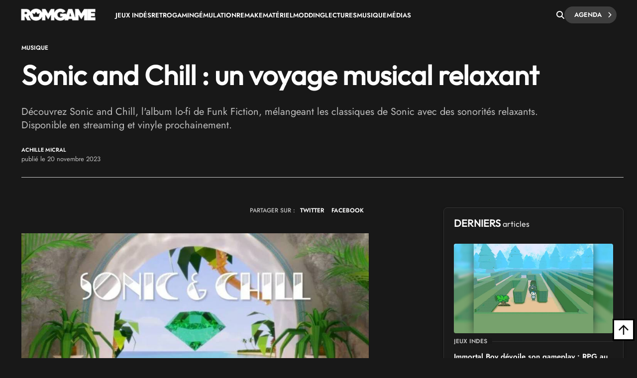

--- FILE ---
content_type: text/html; charset=UTF-8
request_url: https://www.rom-game.fr/news/5587-Sonic+and+Chill.html
body_size: 23335
content:
<!DOCTYPE html>
<html class="no-js"  lang="fr">
<head>
<meta charset="UTF-8">
<meta http-equiv="content-type" content="text/html;charset=UTF-8" />
<meta name="viewport" content="width=device-width, initial-scale=1.0">
<link rel="shortcut icon" href="https://www.rom-game.fr/favicon.ico">
<link rel="stylesheet" href="https://cdnjs.cloudflare.com/ajax/libs/font-awesome/6.5.1/css/all.min.css" integrity="sha512-DTOQO9RWCH3ppGqcWaEA1BIZOC6xxalwEsw9c2QQeAIftl+Vegovlnee1c9QX4TctnWMn13TZye+giMm8e2LwA==" crossorigin="anonymous" referrerpolicy="no-referrer" />
<title>Sonic and Chill : un voyage musical relaxant</title>
<meta name="description" content="Découvrez Sonic and Chill, l'album lo-fi de Funk Fiction, mélangeant les classiques de Sonic avec des sonorités relaxants. Disponible en streaming et vinyle prochainement." />
<meta property="fb:pages" content="326516184116905"/>
<link rel='stylesheet' async href='https://www.rom-game.fr/style/style.pure.news.css' media='all' />
<meta name="robots" content="index, follow">

<link rel="canonical" href="https://www.rom-game.fr/news/5587-Sonic+and+Chill.html" />


<meta property="og:url" content="https://www.rom-game.fr/news/5587-Sonic+and+Chill.html"/>
<meta property="og:type" content="article"/>
<meta property="og:title" content="Sonic and Chill : un voyage musical relaxant"/>
<meta property="og:description" content="Découvrez Sonic and Chill, l'album lo-fi de Funk Fiction, mélangeant les classiques de Sonic avec des sonorités relaxants. Disponible en streaming et vinyle prochainement."/>
<meta property="og:image" content="https://www.rom-game.fr/multimedia/news/231120_sonicchill.jpg">
<meta property="og:locale" content="fr_FR" />
<meta property="og:site_name" content="Rom Game" />
<meta name="twitter:card" content="summary_large_image">
<meta name="twitter:site" content="@RomGame1">
<meta name="twitter:title" content="Sonic and Chill : un voyage musical relaxant">
<meta name="twitter:description" content="Découvrez Sonic and Chill, l'album lo-fi de Funk Fiction, mélangeant les classiques de Sonic avec des sonorités relaxants. Disponible en streaming et vinyle prochainement.">
<meta name="twitter:creator" content="@RomGame1">
<meta name="twitter:image:src" content="https://www.rom-game.fr/multimedia/news/231120_sonicchill.jpg">
 
<script type="application/ld+json">
{"@context":"https://schema.org","@type":"NewsArticle","mainEntityOfPage":{"@type":"WebPage","@id":"https://www.rom-game.fr/news/5587-Sonic+and+Chill.html"},"headline":"Sonic and Chill : un voyage musical relaxant","dateCreated":"2023-11-20T00:00:00+01:00","datePublished":"2023-11-20T00:00:00+01:00","dateModified":"2023-11-20T17:11:15+01:00","publisher":{"@type":"Organization","name":"Rom Game","logo":{"@type":"ImageObject","url":"https://www.rom-game.fr/img/logo-rom-game-dark.png","width":"234","height":"58"}},"articleSection":["Musique"],"keywords":["Retrogaming", "Homebrew", "Sonic and Chill", "Sonic the Hedgehog", "Sonic"],"description":"Découvrez Sonic and Chill, l'album lo-fi de Funk Fiction, mélangeant les classiques de Sonic avec des sonorités relaxants. Disponible en streaming et vinyle prochainement.","author":[{"@type":"Person","name":"Achille Micral","url":"https://www.rom-game.fr/auteurs/1-Achille+Micral.html"}
]
,"image":{"@type":"ImageObject","url":"https://www.rom-game.fr/multimedia/news/231120_sonicchill.jpg","width":"900","height":"465"}
}
</script>
<script type="application/ld+json">
{"@context":"https://schema.org","@type":"BreadcrumbList","itemListElement":[{"@type":"ListItem","position":1,"name":"Jeux Vidéo et Retrogaming","item":{"@id":"https://www.rom-game.fr"}}
,{"@type":"ListItem","position":2,"name":"News","item":{"@id":"https://www.rom-game.fr/news/index.html"}}
,{"@type":"ListItem","position":3,"name":"Musique","item":{"@id":"https://www.rom-game.fr/news-musique/index.html"}}
]}</script>

<!-- Matomo -->
<script>
  var _paq = window._paq = window._paq || [];
  /* tracker methods like "setCustomDimension" should be called before "trackPageView" */
  _paq.push(['trackPageView']);
  _paq.push(['enableLinkTracking']);
  (function() {
    var u="//www.rom-game.fr/analytics/";
    _paq.push(['setTrackerUrl', u+'matomo.php']);
    _paq.push(['setSiteId', '1']);
    var d=document, g=d.createElement('script'), s=d.getElementsByTagName('script')[0];
    g.async=true; g.src=u+'matomo.js'; s.parentNode.insertBefore(g,s);
  })();
</script>
<!-- End Matomo Code -->
<!-- Matomo Image Tracker-->
<noscript>
<img referrerpolicy="no-referrer-when-downgrade" src="https://www.rom-game.fr/analytics/matomo.php?idsite=1&amp;rec=1" style="border:0" alt="" />
</noscript>
<!-- End Matomo -->
</head>
 

<style>
body {
    padding-top: 30px;
}
.navbar-romgame {
    background: #181818;
    display: flex;
    align-items: center;
    padding: 0 20px;
    height: 60px;
    position: fixed;
    top: 0;
    left: 0;
    right: 0;
    width: 100%;
    z-index: 99999;
    border-bottom: 1px solid transparent;
    box-shadow: 0 2px 5px rgba(0, 0, 0, 0);
    transition: border-color 0.3s ease, box-shadow 0.3s ease;
}
.navbar-romgame.scrolled {
    border-bottom-color: #000000;
    box-shadow: 0 2px 5px rgba(0, 0, 0, 0.3);
}
.navbar-romgame .container-menu {
    display: flex;
    align-items: center;
    width: 100%;
    max-width: 1197px;
    margin: 0 auto;
}
.navbar-romgame .logo-section {  
    margin-right: 0;
    flex-shrink: 0;  
} 
.navbar-romgame .logo-section img { 
    height: 25px;
    width: auto;
    display: block; 
}
.navbar-romgame .menu-section { 
    display: flex; 
    align-items: center;
    flex: 1;
    padding-left: 40px;
    height: 45px;
}
.navbar-romgame .menu-items {  
    display: flex;
    align-items: center; 
    list-style: none;
    margin: 0;
    padding: 0;
    gap: 20px;
    text-transform: uppercase;
}
.navbar-romgame .menu-items li {
    position: relative;
}
.navbar-romgame .menu-items a {
    color: #fff;
    text-decoration: none;
    font-weight: 600;
    font-size: 13px;
    transition: color 0.3s ease;
}
.navbar-romgame .menu-items a:hover {
    color: #c6613f;
}
.navbar-romgame .search-section {
    margin-left: auto;
    padding-left: 20px;
    height: 60px;
    display: flex;
    align-items: center;
    gap: 15px;
}
.navbar-romgame .search-button {
    color: #fff;
    cursor: pointer;
    font-size: 16px;
    padding: 0;
    transition: all 0.3s ease;
    display: flex;
    align-items: center;
    justify-content: center;
}
.navbar-romgame .search-button:hover {
    color: #c6613f;
}
.navbar-romgame .agenda-button {
    position: relative;
    display: inline-flex;
    cursor: pointer;
    padding: 5px 30px 5px 20px;
    text-decoration: none;
    background: #3e3e3e;
    color: #fff;
    border-radius: 23px;
    font-weight: 600;
    font-size: 13px;
    text-transform: uppercase;
    transition: 0.25s;
}
.navbar-romgame .agenda-button .icon-chevron {
    position: absolute;
    right: 10px;
    font-size: 12px;
    transition: 0.25s;
}
.navbar-romgame .agenda-button .icon-chevron::before {
    content: '—';
    position: absolute;
    right: 100%;
    top: 45%;
    transform: translateY(-50%) translateX(5px);
    margin-right: -5px;
    font-size: 11px;
    font-weight: bold;
    line-height: 1;
    opacity: 0;
    transition: 0.25s;
}
.navbar-romgame .agenda-button .icon-arrow {
    display: none;  
}
.navbar-romgame .agenda-button:hover {  
    background: #343434; 
    color: #fff; 
}
.navbar-romgame .agenda-button:hover .icon-chevron::before {
    opacity: 1; 
    transform: translateY(-50%) translateX(0);  
}
.navbar-romgame .hamburger-menu {
    display: none;
    cursor: pointer;
    margin-left: 15px;
    width: 28px;
    height: 12px;
    position: relative;
    flex-direction: column;
    justify-content: space-between;
}
.navbar-romgame .hamburger-menu span {
    display: block;
    height: 2px;
    background-color: #fff;
    transition: all 0.3s ease;
    border-radius: 2px;
}
.navbar-romgame .hamburger-menu span:first-child {
    width: 100%;
}
.navbar-romgame .hamburger-menu span:last-child {
    width: 50%;
}
.navbar-romgame .hamburger-menu:hover span:last-child {
    width: 100%;
}   
.search-overlay { 
    display: none; 
    position: fixed;
    top: 0;   
    left: 0; 
    width: 100%;
    height: 100%; 
    background: rgba(0,0,0,0.95); 
    z-index: 9999;
    justify-content: center;
    align-items: center;
}
.search-overlay.active {
    display: flex;
    z-index: 1000000;
}
.search-overlay-content {
    width: 90%;
    max-width: 600px;
}
.search-overlay input {
    width: 100%;
    padding: 20px;
    font-size: 24px;
    background: #262626;
    border: 2px solid #c6613f;
    color: #fff;
    border-radius: 5px;
}
.search-overlay .close-search {
    position: absolute;
    top: 20px;
    right: 30px;
    color: #fff;
    font-size: 40px;
    cursor: pointer;
}
.autocomplete-wrapper {
    position: relative;
}
.autocomplete-items {
    position: absolute;
    top: 100%;
    left: 0;
    right: 0;
    max-height: 300px;
    overflow-y: auto;
    background: #262626;
    border: 2px solid #c6613f;
    border-top: none;
    border-radius: 0 0 5px 5px;
    z-index: 99;
}
.autocomplete-items div {
    padding: 12px 20px;
    cursor: pointer;
    color: #fff;
    border-bottom: 1px solid #333;
}
.autocomplete-items div:hover {
    background-color: #c6613f;
}
.autocomplete-items div.autocomplete-active {
    background-color: #c6613f;
}
.autocomplete-items div.tag-principal {
    font-weight: bold;
    color: #ffd700;
}
.autocomplete-items div.tag-principal i {
    color: #ffd700;
    font-size: 12px;
    margin-right: 5px;
}
/* Mobile Menu Overlay */
.mobile-menu-overlay {
    display: none;
    position: fixed;
    top: 60px;
    left: 0;
    width: 100%;
    height: calc(100% - 60px);
    background: #181818;
    z-index: 99998;
    overflow-y: auto;
}
.mobile-menu-overlay.active {
    display: block;
}
.mobile-menu-overlay ul {
    list-style: none;
    padding: 20px;
    margin: 0;
}
.mobile-menu-overlay ul li {
    border-bottom: 1px solid #333;
}
.mobile-menu-overlay ul li a {
    display: block;
    padding: 15px 0;
    color: #fff;
    text-decoration: none;
    font-weight: 600;
    font-size: 16px;
    transition: color 0.3s ease;
}
.mobile-menu-overlay ul li a:hover {
    color: #c6613f;
}

@media (max-width: 1200px) {
    .navbar-romgame .container-menu {
        justify-content: space-between;
    }
    .navbar-romgame .hamburger-menu {
        display: flex;
        order: 1;
        margin-left: 0;
    }
    .navbar-romgame .logo-section {
        order: 2;
        position: absolute;
        left: 50%;
        transform: translateX(-50%);
    }
    .navbar-romgame .menu-section {
        display: none;
    }
    .navbar-romgame .search-section {
        order: 3;
        margin-left: auto;
        padding-left: 10px;
    }
}

/* Masquer la loupe mobile sur desktop */
.navbar-romgame .search-button-mobile {
    display: none;
}

@media (max-width: 768px) {
    .navbar-romgame .agenda-button {
        padding: 5px 15px;
        font-size: 11px;
    }
    .navbar-romgame .agenda-button .icon-chevron {
        display: none;
    }
    /* Masquer la loupe desktop sur mobile */
    .navbar-romgame .search-button {
        display: none !important;
    }
    /* Loupe recherche articles mobile (à droite du hamburger) */
    .navbar-romgame .search-button-mobile {
        display: flex !important;
        align-items: center;
        justify-content: center;
        cursor: pointer;
        color: #fff;
        font-size: 18px;
        padding: 8px;
        margin-left: 10px;
        order: 2;
    }
    .navbar-romgame .search-button-mobile:hover {
        color: #c6613f;
    }
}
</style>

<nav class="navbar-romgame">
    <div class="container-menu">
        <!-- Logo -->
        <div class="logo-section">
            <a href="https://www.rom-game.fr" title="Rom Game Home">
                <img alt="Logo Rom Game" src="https://www.rom-game.fr/img/logo-rom-game-light-nav.png">
            </a>
        </div>

        <!-- Hamburger Menu (Mobile) -->
        <div class="hamburger-menu" onclick="toggleMobileMenu()">
            <span></span>
            <span></span>
        </div>

        <!-- Loupe recherche articles (à côté du hamburger sur mobile) -->
        <div class="search-button-mobile" onclick="toggleSearch()" title="Rechercher">
            <i class="fa-solid fa-magnifying-glass"></i>
        </div>

        <!-- Menu Navigation -->
        <div class="menu-section">
            <ul class="menu-items">
                <li><a href="https://www.rom-game.fr/tags/jeux+indes.html">Jeux Indés</a></li>
                <li><a href="https://www.rom-game.fr/tags/retrogaming.html">Retrogaming</a></li>
                <li><a href="https://www.rom-game.fr/tags/emulation.html">Émulation</a></li>
                <li><a href="https://www.rom-game.fr/tags/remake.html">Remake</a></li>
                <li><a href="https://www.rom-game.fr/tags/matériel.html">Matériel</a></li>
                <li><a href="https://www.rom-game.fr/tags/modding.html">Modding</a></li>
                <li><a href="https://www.rom-game.fr/tags/lectures.html">Lectures</a></li>
                <li><a href="https://www.rom-game.fr/tags/musique.html">Musique</a></li> 
                <li><a href="https://www.rom-game.fr/tags/médias.html">Médias</a></li>
            </ul>
        </div>

        <!-- Search and Agenda Section -->
        <div class="search-section">
            <div class="search-button" onclick="toggleSearch()" title="Rechercher">
                <i class="fa-solid fa-magnifying-glass"></i>
            </div>
            <a href="https://www.rom-game.fr/agenda/" class="agenda-button">
                Agenda
                <span class="icon-chevron"><i class="fa fa-chevron-right"></i></span>
            </a>
        </div>
    </div>
</nav>

<!-- Mobile Menu Overlay -->
<div class="mobile-menu-overlay" id="mobileMenu">
    <ul>
        <li><a href="https://www.rom-game.fr/tags/jeux+indes.html">Jeux Indés</a></li>
        <li><a href="https://www.rom-game.fr/tags/emulation.html">Émulation</a></li>
        <li><a href="https://www.rom-game.fr/tags/remake.html">Remake</a></li>
        <li><a href="https://www.rom-game.fr/tags/materiel.html">Matériel</a></li>
        <li><a href="https://www.rom-game.fr/tags/modding.html">Modding</a></li>
        <li><a href="https://www.rom-game.fr/tags/lectures.html">Lectures</a></li>
        <li><a href="https://www.rom-game.fr/tags/musique.html">Musique</a></li>
        <li><a href="https://www.rom-game.fr/tags/medias.html">Médias</a></li>
    </ul>
</div>

<!-- Search Overlay -->
<div class="search-overlay" id="searchOverlay">
    <span class="close-search" onclick="toggleSearch()">&times;</span>
    <div class="search-overlay-content">
        <form method="get" action="https://www.rom-game.fr/tags/" onsubmit="return redirectToTags()">
            <div class="autocomplete-wrapper">
                <input type="text" name="recherche" id="mot" placeholder="Rechercher dans les tags..." autofocus autocomplete="off" />
                <div id="autocomplete-list" class="autocomplete-items"></div>
            </div>
        </form>
    </div>
</div>

<script>
var tagsData = [];

// Charger les tags depuis le JSON
fetch('https://www.rom-game.fr/tags-autocomplete.json')
    .then(response => response.json())
    .then(data => {
        tagsData = data;
    })
    .catch(error => console.error('Erreur chargement tags:', error));

function toggleSearch() {
    var overlay = document.getElementById('searchOverlay');
    overlay.classList.toggle('active');
    if (overlay.classList.contains('active')) {
        document.getElementById('mot').focus();
    }
}

function toggleMobileMenu() {
    var mobileMenu = document.getElementById('mobileMenu');
    mobileMenu.classList.toggle('active');
}

function redirectToTags() {
    var searchValue = document.getElementById('mot').value.trim();
    if (searchValue) {
        // Remplacer les espaces par des + et encoder les caractères spéciaux
        var formattedValue = searchValue.replace(/ /g, '+');
        // Encoder les autres caractères spéciaux mais garder les +
        formattedValue = encodeURIComponent(formattedValue).replace(/%2B/g, '+');
        window.location.href = 'https://www.rom-game.fr/tags/' + formattedValue + '.html';
    }
    return false; // Empêche la soumission normale du formulaire
}

// Autocomplete
var currentFocus = -1;

document.getElementById('mot').addEventListener('input', function() {
    var val = this.value;
    closeAllLists();
    if (!val) return false;

    currentFocus = -1;
    var autocompleteList = document.getElementById('autocomplete-list');

    // Filtrer les tags qui correspondent
    var matches = tagsData.filter(function(tag) {
        return tag.name.toLowerCase().indexOf(val.toLowerCase()) > -1;
    });

    // Trier pour mettre les tags principaux en premier
    matches.sort(function(a, b) {
        if (a.type === 'principal' && b.type !== 'principal') return -1;
        if (a.type !== 'principal' && b.type === 'principal') return 1;
        if (a.type === 'secondaire' && b.type === 'autre') return -1;
        if (a.type === 'autre' && b.type === 'secondaire') return 1;
        return 0;
    });

    // Limiter à 10 résultats
    matches = matches.slice(0, 10);

    // Créer les éléments de suggestion
    matches.forEach(function(tag) {
        var div = document.createElement('div');
        if (tag.type === 'principal') {
            div.innerHTML = '<i class="fa-solid fa-star"></i> ' + tag.name;
            div.classList.add('tag-principal');
        } else {
            div.innerHTML = tag.name;
        }
        div.addEventListener('click', function() {
            document.getElementById('mot').value = tag.name;
            closeAllLists();
            redirectToTags();
        });
        autocompleteList.appendChild(div);
    });
});

// Navigation au clavier
document.getElementById('mot').addEventListener('keydown', function(e) {
    var items = document.getElementById('autocomplete-list').getElementsByTagName('div');
    if (e.keyCode == 40) { // Flèche bas
        currentFocus++;
        addActive(items);
    } else if (e.keyCode == 38) { // Flèche haut
        currentFocus--;
        addActive(items);
    } else if (e.keyCode == 13) { // Entrée
        e.preventDefault();
        if (currentFocus > -1 && items[currentFocus]) {
            items[currentFocus].click();
        }
    }
});

function addActive(items) {
    if (!items) return false;
    removeActive(items);
    if (currentFocus >= items.length) currentFocus = 0;
    if (currentFocus < 0) currentFocus = (items.length - 1);
    items[currentFocus].classList.add('autocomplete-active');
}

function removeActive(items) {
    for (var i = 0; i < items.length; i++) {
        items[i].classList.remove('autocomplete-active');
    }
}

function closeAllLists() {
    document.getElementById('autocomplete-list').innerHTML = '';
    currentFocus = -1;
}

// Toggle menu mobile
function toggleMobileMenu() {
    var mobileMenu = document.getElementById('mobileMenu');
    mobileMenu.classList.toggle('active');
}

// Effet de scroll sur la navbar
window.addEventListener('scroll', function() {
    var navbar = document.querySelector('.navbar-romgame');
    if (window.scrollY > 50) {
        navbar.classList.add('scrolled');
    } else {
        navbar.classList.remove('scrolled');
    }
});

// Fermer l'autocomplete si on clique ailleurs
document.addEventListener('click', function(e) {
    if (e.target.id !== 'mot') {
        closeAllLists();
    }
});
</script>

<div class="top"></div>


<div class="wrapper-body">     
<body class="dark">     <style>
.entry-content ul { 
    list-style: disc;
}
.entry-content ul {
    margin: 0 0 30px;
    line-height: 1.7; 
    padding-left: 46px;
}
/* Chapeau plus petit en mobile */
@media (max-width: 768px) {
    .single2-intro {
        font-size: 16px !important;
        line-height: 22px !important;
        margin-bottom: 25px !important;
    }
    .entry-content h2 {
        font-size: 20px !important;
        line-height: 1.3 !important;
    }
}   
    table { 
  width: 100%;
  border-collapse: collapse;
  font-family: Arial, sans-serif;
  font-size: 14px;
  margin: 20px 0;
 
  box-shadow: 0 2px 8px rgba(0, 0, 0, 0.1);      
}

th, td { 
  padding: 12px 15px; 
  border: 1px solid #ddd; 
  text-align: left;
} 

th { 

  font-weight: bold;
}

/* Style pour les iframes vidéo dans les articles */
.entry-content iframe[src*="youtube.com"],
.entry-content iframe[src*="youtu.be"],
.entry-content iframe[src*="vimeo.com"],
.entry-content iframe[src*="dailymotion.com"],
.entry-content iframe[src*="player.twitch.tv"] { 
  width: 100% !important;
  aspect-ratio: 16 / 9;
  height: auto !important;
  max-width: 100%;
  border-radius: 4px;
}

/* Alternative pour les navigateurs ne supportant pas aspect-ratio */
@supports not (aspect-ratio: 16 / 9) {
  .entry-content iframe[src*="youtube.com"],
  .entry-content iframe[src*="youtu.be"],
  .entry-content iframe[src*="vimeo.com"],
  .entry-content iframe[src*="dailymotion.com"],
  .entry-content iframe[src*="player.twitch.tv"] {
    width: 100% !important;
    height: 0 !important;
    padding-bottom: 56.25%; /* Ratio 16:9 (9/16 = 0.5625) */
    position: relative;
  }
}

/* Style pour les iframes Bandcamp */
.entry-content iframe[src*="bandcamp.com"] {
  width: 100% !important;
  max-width: 100%;
  border: 2px solid #333;
  border-radius: 4px;
  margin: 20px 0;
}

/* Style de la table des matières */
.mce-toc {
    background: linear-gradient(135deg, #1a1a1a 0%, #252525 100%);
    border: 2px solid #c6613f;
    border-radius: 8px;
    padding: 25px;
    margin: 30px 0;
    box-shadow: 0 4px 15px rgba(198, 97, 63, 0.2);
    transition: all 0.3s ease;
}

.mce-toc h2 {
    color: #c6613f !important;
    font-size: 22px !important;
    font-weight: 600 !important;
    margin: 0 0 20px 0 !important; 
    padding-bottom: 15px;
    border-bottom: 2px solid #333;
    text-transform: uppercase;
    letter-spacing: 0.5px;
}

.mce-toc ul {
    list-style: none !important;
    padding-left: 0 !important;
    margin: 0 !important;
}

.mce-toc > ul > li {
    margin-bottom: 4px;
}

.mce-toc ul ul {
    padding-left: 20px !important;
    margin-top: 4px !important;
}

.mce-toc li {
    line-height: 1.4;
}

.mce-toc a {
    color: #fff !important;
    text-decoration: none !important;
    font-size: 18px;
    line-height: 1.4;
    display: inline-block;
    padding: 6px 12px;
    border-radius: 4px;
    transition: all 0.3s ease;
    border-left: 3px solid transparent;  
}

.mce-toc a:hover {
    color: #c6613f !important;  
}

.mce-toc ul ul a {
    font-size: 17px;
    color: #ccc !important;
}

.mce-toc ul ul a:hover {
    color: #c6613f !important;     
}

/* Menu select sticky */ 
#toc-sticky-select {
    display: none;
    position: fixed;
    top: 60px;
    left: 0;
    right: 0;
    background: linear-gradient(135deg, #1a1a1a 0%, #252525 100%);
    border-bottom: 2px solid #c6613f;
    padding: 10px 20px;
    z-index: 999;
    box-shadow: 0 4px 10px rgba(0, 0, 0, 0.5);
    animation: slideDown 0.3s ease;
    text-align: center;
}

#toc-sticky-select .toc-label {
    color: #c6613f;
    font-size: 14px;
    font-weight: 600;
    margin-right: 15px;
    display: inline-block;
    vertical-align: middle;
    white-space: nowrap;
}

@keyframes slideDown {
    from {
        transform: translateY(-100%);
        opacity: 0;
    }
    to {
        transform: translateY(0);
        opacity: 1;
    }
}

.custom-select {
    position: relative;
    display: inline-block;
    vertical-align: middle;
    width: 500px;
    max-width: calc(100% - 180px);
    cursor: pointer;
}

.custom-select-trigger {
    padding: 10px 40px 10px 15px;
    font-size: 14px;
    color: #fff;
    background-color: #2a2a2a;
    border: 2px solid #c6613f;
    border-radius: 6px;
    transition: all 0.3s ease;
    position: relative;
    box-shadow: 0 2px 8px rgba(0, 0, 0, 0.3);
    text-align: left;
}

.custom-select-trigger:after {
    content: '';
    position: absolute;
    right: 15px;
    top: 50%;
    transform: translateY(-50%);
    width: 0;
    height: 0;
    border-left: 6px solid transparent;
    border-right: 6px solid transparent;
    border-top: 6px solid #c6613f;
    transition: transform 0.3s ease;
}

.custom-select.open .custom-select-trigger:after {
    transform: translateY(-50%) rotate(180deg);
}

.custom-select-trigger:hover {
    background-color: #333;
    border-color: #d4704d;
}

.custom-select-options {
    position: absolute;
    top: 100%;
    left: 0;
    right: 0;
    background-color: #2a2a2a;
    border: 2px solid #c6613f;
    border-top: none;
    border-radius: 0 0 6px 6px;
    max-height: 300px;
    overflow-y: auto;
    display: none;
    z-index: 1000;
    box-shadow: 0 4px 12px rgba(0, 0, 0, 0.5);
}

.custom-select.open .custom-select-options {
    display: block;
}

.custom-option {
    padding: 10px 15px;
    font-size: 14px;
    color: #fff;
    cursor: pointer;
    transition: all 0.2s ease;
    border-bottom: 1px solid #333;
    text-align: left;
}

.custom-option:last-child {
    border-bottom: none;
}

.custom-option:hover {
    background-color: #c6613f;
    color: #fff;
}

.custom-select-options::-webkit-scrollbar {
    width: 8px;
}

.custom-select-options::-webkit-scrollbar-track { 
    background: #1a1a1a; 
}

.custom-select-options::-webkit-scrollbar-thumb {
    background: #c6613f;
    border-radius: 4px; 
}

.custom-select-options::-webkit-scrollbar-thumb:hover {
    background: #d4704d;
}
</style>   
<header style="margin-top:30px;" class="entry-header">
<div class="coauthor-wrapper">
<div class="submeta-singlepost">  
<div class="crumbs">
<a style="display:none;" itemprop='url' href="https://www.rom-game.fr">Home</a>
<a style="display:none;" itemprop='url' href="https://www.rom-game.fr/news/index.html">News</a>
<a itemprop='url' href='https://www.rom-game.fr/tags/musique.html'>Musique</a>  
        </div>
            
    </div> 
</div>  
<h1 class="entry-title" itemprop="headline">
Sonic and Chill : un voyage musical relaxant</h1>
<div itemprop='description' class="single2-intro">Découvrez Sonic and Chill, l'album lo-fi de Funk Fiction, mélangeant les classiques de Sonic avec des sonorités relaxants. Disponible en streaming et vinyle prochainement.</div>
<div class="coauthor-wrapper">
<div class="coauthor-wrapperinside"> 
<div class="coauthor-desc">
<a href="https://www.rom-game.fr/auteurs/1-Achille+Micral.html" rel="author"> Achille Micral</a> publié le  20  novembre 2023 </div>
</div>        
</div>
</header>


<meta itemprop="url" content="https://www.rom-game.fr/multimedia/news/231120_sonicchill.jpg ">
<div class="single2-wrapper default right">
<meta itemscope itemprop="mainEntityOfPage"  itemType="https://schema.org/WebPage" itemid="https://www.rom-game.fr/news/5587-Sonic+and+Chill.html"/>
<div id="primary" class="post-template-default single single-post postid-59061 single-format-standard site-content">
<div id="content" role="main">
<article>
<div class="entry-content contentinwrapper">
<div class="entry-content singledefault" style="transform: none;">
<div class="entry-contentinside">
<div class="postcolumns none">
<div style="margin-bottom: 25px;gap: 3px 0px;" class="coauthor-wrapper">
<div class="submeta-singlepost">

<div class="head-date"> partager sur : </div>
</div>
<div class="features-onsinglepost"> 
<a id="tweet-quote" href="#">TWITTER</a> 
<a id="facebook-share" href="#" style="">FACEBOOK</a>
</div>
</div>
<div class="postcontent"> 
<p><div itemprop='image' itemscope itemtype='https://schema.org/ImageObject'> <img width='1111' height='640' src='https://www.rom-game.fr/multimedia/news/231120_sonicchill.jpg' class='attachment-full size-full wp-post-image' alt='' decoding='async' fetchpriority='high' srcset='https://www.rom-game.fr/multimedia/news/231120_sonicchill.jpg' sizes='(max-width: 1111px) 100vw, 1111px' /></div></p><p>Amateurs de bandes sonores de jeux vid&eacute;o en version lo-fi, r&eacute;jouissez-vous ! Le compositeur <strong>Pejman Roozbeh</strong>, plus connu sous le nom de <strong>Funk Fiction</strong>, pr&eacute;sente son album : 'Sonic &amp; Chill'. Compos&eacute; de 14 pistes, cet album vous fera red&eacute;couvrir les m&eacute;lodies embl&eacute;matiques de <strong>Sonic the Hedgehog</strong>, transform&eacute;es en rythmes ondulatoires et apaisants.</p>
<h3>Un hommage musical &agrave; l'&acirc;ge d'or de Sonic</h3>
<p>Cet opus, &eacute;dit&eacute; par le label Game Chops, revisite l'&eacute;poque dor&eacute;e de Sonic sur Mega Drive. Des titres phares tels que <strong>Sonic the Hedgehog, Sonic the Hedgehog 2, et Sonic 3 &amp; Knuckles </strong>sont m&eacute;tamorphos&eacute;s en remixes funky. Mais l'originalit&eacute; ne s'arr&ecirc;te pas l&agrave; : chaque morceau int&egrave;gre habilement des effets sonores issus des jeux originaux.</p>
<h3>Sonic toujours youth</h3>
<p>Le projet rassemble des compositeurs l&eacute;gendaires de l'univers Sonic, tels que <strong>Jun Senoue, Masato Nakamura, Tee Lopes, Richard Jacques et l'&eacute;quipe sonore de SEGA</strong>. Ils offrent une exp&eacute;rience sonore riche et nuanc&eacute;e, marquant un tournant dans la musique de jeux vid&eacute;o r&eacute;tro. L'album couvre une gamme &eacute;tendue d'&eacute;poques, de la p&eacute;riode "classic Sonic" sur SEGA Genesis, jusqu'&agrave; <strong>Sonic Mania</strong>, en passant par <strong>Sonic R et Sonic Adventure</strong>. De plus, deux hommages originaux compos&eacute;s par Funk Fiction enrichissent cette collection.</p>
<p>Disponible sur diverses plateformes de streaming (<a href="https://open.spotify.com/intl-fr/album/3la57sKqiDZsbN6XKzI8LZ?si=vIlRF_OYRQig-Pf2Igkflg&amp;nd=1&amp;dlsi=5935e2e4e73c4bcd" target="_blank" rel="noopener">Spotify</a> et <a href="https://vgm.fm/sonic" target="_blank" rel="noopener">beaucoup d'autres</a>), 'Sonic &amp; Chill' est aussi en pr&eacute;paration pour une sortie en vinyle, promettant une exp&eacute;rience encore plus immersive. Que vous soyez un fan de longue date de Sonic ou un amateur de musique lo-fi, cet album est un incontournable. Sonic &amp; Chill n'est pas seulement un album, c'est une c&eacute;l&eacute;bration de l'histoire musicale de Sonic le H&eacute;risson. Il offre une nouvelle perspective sur des m&eacute;lodies famili&egrave;res, les transformant en une exp&eacute;rience relaxante et m&eacute;morable.</p>
<p>Source : <a href="https://retrododo.com/sonic-chill-album-now-available/" target="_blank" rel="nofollow noopener">RetroDodo</a></p>
   <style>
       .video-play-btn {
           position: absolute;
           top: 50%;
           left: 50%;
           transform: translate(-50%, -50%);
           width: 80px;
           height: 80px;
           background-color: rgba(198, 97, 63, 0.9);
           border-radius: 50%;
           display: flex;
           align-items: center;
           justify-content: center;
           cursor: pointer;
           transition: all 0.3s ease;
           box-shadow: 0 4px 15px rgba(0, 0, 0, 0.4);
           z-index: 3;
       }
       .video-play-btn:hover {
           background-color: rgba(212, 112, 77, 1);
           transform: translate(-50%, -50%) scale(1.1);
           box-shadow: 0 6px 20px rgba(198, 97, 63, 0.6);
       }
       .video-play-btn::before {
           content: "";
           position: absolute;
           width: 0;
           height: 0;
           border-left: 20px solid white;
           border-top: 12px solid transparent;
           border-bottom: 12px solid transparent;
           margin-left: 4px;
       }
       .video-thumbnail-wrapper {
           position: relative;
           display: inline-block;
           width: 100%;
           margin-bottom: 10px;
           overflow: hidden;
           border-radius: 8px;
           background: #000;
       }
       .video-thumbnail-wrapper img {
           margin-bottom: 0px;
           width: 100%;
           height: auto;
           display: block;
           transition: transform 0.3s ease;
           position: relative;
           z-index: 1;
       }
       .video-thumbnail-wrapper:hover img {
           transform: scale(1.02);
       }

       /* Effet TV vintage - Lignes de balayage */
       .video-thumbnail-wrapper::before {
           content: "";
           position: absolute;
           top: 0;
           left: 0;
           width: 100%;
           height: 100%;
           background: repeating-linear-gradient(
               0deg,
               rgba(0, 0, 0, 0.15),
               rgba(0, 0, 0, 0.15) 1px,
               transparent 1px,
               transparent 2px
           );
           z-index: 2;
           pointer-events: none;
       }

       /* Effet TV vintage - Vignette radiale + Neige CSS */
       .video-thumbnail-wrapper::after {
           content: "";
           position: absolute;
           top: 0;
           left: 0;
           width: 100%;
           height: 100%;
           background:
               radial-gradient(ellipse at center, rgba(0,0,0,0) 0%, rgba(0,0,0,0.3) 100%),
               repeating-linear-gradient(
                   90deg,
                   transparent,
                   transparent 2px,
                   rgba(255, 255, 255, 0.03) 2px,
                   rgba(255, 255, 255, 0.03) 4px
               );
           z-index: 2;
           pointer-events: none;
           animation: tv-noise 0.2s infinite;
       }
       @keyframes tv-noise {
           0% { opacity: 0.1; }
           50% { opacity: 0.15; }
           100% { opacity: 0.1; }
       }
   </style>
   <a href="javascript:void(0);" onclick="openPopup('k6oEC4fpBhQ')" class="video-thumbnail-wrapper">
       <img id="yt-thumb-bottom-k6oEC4fpBhQ" src="https://img.youtube.com/vi/k6oEC4fpBhQ/maxresdefault.jpg" alt="YouTube Thumbnail">
       <div class="video-play-btn"></div>
   </a>
   <script>
   // Détection du placeholder gris YouTube
   (function() {
       var img = document.getElementById("yt-thumb-bottom-k6oEC4fpBhQ");
       var testImg = new Image();
       testImg.onload = function() {
           if (testImg.naturalWidth === 120 && testImg.naturalHeight === 90) {
               img.src = "https://img.youtube.com/vi/k6oEC4fpBhQ/hqdefault.jpg";
           }
       };
       testImg.src = "https://img.youtube.com/vi/k6oEC4fpBhQ/maxresdefault.jpg";
   })();
   </script>
        <style>
    .article-tags {
        display: flex;
        flex-wrap: wrap;
        gap: 8px;
        margin: 20px 0;
    }
    .article-tags a {
        display: inline-block;
        background: #181818;
        color: #ccc !important;
        padding: 6px 12px;
        border: 1px dashed #666;
        border-radius: 4px;
        font-size: 13px;
        text-decoration: none;
        transition: all 0.3s ease;
    }
    .article-tags a:hover {
        background: #c6613f !important;
        border-color: #c6613f !important;
        color: #fff !important;
        text-decoration: none !important;
    }
    @media (max-width: 768px) {
        .article-tags a {
            font-size: 12px;
            padding: 5px 10px;
        }
    }
    </style><div class="article-tags"><a rel='tag' href='https://www.rom-game.fr/tags/Sonic+and+Chill.html'>Sonic and Chill</a><a rel='tag' href='https://www.rom-game.fr/tags/Sonic+the+Hedgehog.html'>Sonic the Hedgehog</a><a rel='tag' href='https://www.rom-game.fr/tags/Sonic.html'>Sonic</a></div>




                     </div>

</div>
<!-- .entry-content -->

<script>
// Transformer les iframes YouTube dans l'article avec effet TV vintage
(function() {
    const iframes = document.querySelectorAll('.entry-content iframe[src*="youtube.com"], .entry-content iframe[src*="youtu.be"]');

    iframes.forEach(function(iframe) {
        // Extraire l'ID de la vidéo YouTube
        let videoId = null;
        const src = iframe.src;

        if (src.includes('youtube.com/embed/')) {
            videoId = src.split('youtube.com/embed/')[1].split('?')[0];
        } else if (src.includes('youtu.be/')) {
            videoId = src.split('youtu.be/')[1].split('?')[0];
        }

        if (!videoId) return;

        // Créer le wrapper avec effet TV
        const wrapper = document.createElement('div');
        wrapper.className = 'video-thumbnail-wrapper';
        wrapper.style.cssText = 'position: relative; width: 100%; aspect-ratio: 16/9; cursor: pointer; overflow: hidden; border-radius: 4px; margin: 20px 0;';

        // Créer l'image de prévisualisation avec détection du placeholder YouTube
        const img = document.createElement('img');
        img.style.cssText = 'width: 100%; height: 100%; object-fit: cover; display: block; position: absolute; top: 0; left: 0; z-index: 1;';

        // Tenter maxresdefault.jpg d'abord, puis fallback si c'est le placeholder gris
        const maxresUrl = 'https://img.youtube.com/vi/' + videoId + '/maxresdefault.jpg';
        const fallbackUrl = 'https://img.youtube.com/vi/' + videoId + '/hqdefault.jpg';

        // Créer une image temporaire pour tester les dimensions
        const testImg = new Image();
        testImg.onload = function() {
            // Si l'image fait 120x90, c'est le placeholder gris de YouTube
            if (testImg.naturalWidth === 120 && testImg.naturalHeight === 90) {
                img.src = fallbackUrl;
            } else {
                img.src = maxresUrl;
            }
        };
        testImg.onerror = function() {
            // En cas d'erreur, utiliser le fallback
            img.src = fallbackUrl;
        };
        testImg.src = maxresUrl;

        // Créer le bouton play
        const playBtn = document.createElement('div');
        playBtn.className = 'video-play-btn';
        playBtn.style.cssText = 'position: absolute; top: 50%; left: 50%; transform: translate(-50%, -50%); width: 80px; height: 80px; background-color: rgba(198, 97, 63, 0.9); border-radius: 50%; display: flex; align-items: center; justify-content: center; cursor: pointer; transition: all 0.3s ease; box-shadow: 0 4px 15px rgba(0, 0, 0, 0.4); z-index: 3;';
        playBtn.innerHTML = '<div style="width: 0; height: 0; border-left: 20px solid white; border-top: 12px solid transparent; border-bottom: 12px solid transparent; margin-left: 4px;"></div>';

        // Ajouter le hover au bouton
        playBtn.addEventListener('mouseenter', function() {
            this.style.backgroundColor = 'rgba(212, 112, 77, 1)';
            this.style.transform = 'translate(-50%, -50%) scale(1.1)';
            this.style.boxShadow = '0 6px 20px rgba(198, 97, 63, 0.6)';
        });
        playBtn.addEventListener('mouseleave', function() {
            this.style.backgroundColor = 'rgba(198, 97, 63, 0.9)';
            this.style.transform = 'translate(-50%, -50%)';
            this.style.boxShadow = '0 4px 15px rgba(0, 0, 0, 0.4)';
        });

        // Ajouter les styles CSS pour les effets TV
        const style = document.createElement('style');
        style.textContent = `
            .video-thumbnail-wrapper::before {
                content: "";
                position: absolute;
                top: 0;
                left: 0;
                width: 100%;
                height: 100%;
                background: repeating-linear-gradient(
                    0deg,
                    rgba(0, 0, 0, 0.15),
                    rgba(0, 0, 0, 0.15) 1px,
                    transparent 1px,
                    transparent 2px
                );
                z-index: 2;
                pointer-events: none;
            }
            .video-thumbnail-wrapper::after {
                content: "";
                position: absolute;
                top: 0;
                left: 0;
                width: 100%;
                height: 100%;
                background:
                    radial-gradient(ellipse at center, rgba(0,0,0,0) 0%, rgba(0,0,0,0.3) 100%),
                    repeating-linear-gradient(
                        90deg,
                        transparent,
                        transparent 2px,
                        rgba(255, 255, 255, 0.03) 2px,
                        rgba(255, 255, 255, 0.03) 4px
                    );
                z-index: 2;
                pointer-events: none;
                animation: tv-noise 0.2s infinite;
            }
            @keyframes tv-noise {
                0% { opacity: 0.1; }
                50% { opacity: 0.15; }
                100% { opacity: 0.1; }
            }
        `;

        // Ajouter le style une seule fois
        if (!document.querySelector('#video-tv-effect-style')) {
            style.id = 'video-tv-effect-style';
            document.head.appendChild(style);
        }

        // Assembler les éléments
        wrapper.appendChild(img);
        wrapper.appendChild(playBtn);

        // Remplacer l'iframe par le wrapper
        iframe.parentNode.insertBefore(wrapper, iframe);
        iframe.style.display = 'none';

        // Ouvrir la popup au clic
        wrapper.addEventListener('click', function() {
            if (typeof openPopup === 'function') {
                openPopup(videoId);
            }
        });
    });
})();
</script> 

<!-- Bloc suivez-nous -->
<style>
.follow-us-buttons a {
    background-image: none !important;
}
@media (max-width: 768px) {
    .follow-us-buttons {
        flex-wrap: nowrap !important;
    }
    .follow-us-buttons a {
        flex: 1 1 0 !important;
        min-width: 0 !important;
        padding: 8px 10px !important;
        font-size: 12px !important;
    }
    .follow-us-buttons svg {
        width: 25px !important;
        height: 25px !important;
    }
}
</style>
<div class="follow-us-block" style="
    background: linear-gradient(135deg, #1a1a1a 0%, #252525 100%);
    border: 1px solid #333;
    border-radius: 8px;
    padding: 20px;
    margin: 30px 0;
    text-align: center;
">
    <h3 style="
        color: #fff;
        font-size: 18px;
        font-weight: 600;
        margin: 0 0 8px 0;
        font-family: 'Outfit', sans-serif;
    ">Vous aimez notre contenu ?</h3>

    <p style="
        color: #ccc;
        font-size: 15px;
        line-height: 1.5;
        margin: 0 0 15px 0;
    ">Suivez-nous pour ne rien manquer !</p>

    <div class="follow-us-buttons" style="
        display: flex;
        gap: 10px;
        justify-content: center;
        flex-wrap: nowrap;
    ">
        <a href="https://www.rom-game.fr/newsletter.html" style="
            position: relative;
            display: flex;
            flex: 1 1 0;
            min-width: 0;
            align-items: center;
            justify-content: center;
            background-color: #c6613f;
            color: #fff;
            padding: 10px 15px;
            border-radius: 4px;
            font-size: 14px;
            font-weight: 600;
            text-decoration: none;
            transition: background-color 0.3s ease;
            background-image: none;
            overflow: hidden;
        " onmouseover="this.style.backgroundColor='#d4704d'" onmouseout="this.style.backgroundColor='#c6613f'"><svg style="position: absolute; opacity: 0.2; width: 35px; height: 35px;" viewBox="0 0 24 24" fill="currentColor"><path d="M20 4H4c-1.1 0-2 .9-2 2v12c0 1.1.9 2 2 2h16c1.1 0 2-.9 2-2V6c0-1.1-.9-2-2-2zm0 4l-8 5-8-5V6l8 5 8-5v2z"/></svg><span style="position: relative; z-index: 1;">Newsletter</span></a>
        <a href="https://www.facebook.com/romgame.retrogaming" target="_blank" rel="nofollow" style="
            position: relative;
            display: flex;
            flex: 1 1 0;
            min-width: 0;
            align-items: center;
            justify-content: center;
            background-color: #1877f2;
            color: #fff;
            padding: 10px 15px;
            border-radius: 4px;
            font-size: 14px;
            font-weight: 600;
            text-decoration: none;
            transition: background-color 0.3s ease;
            background-image: none;
            overflow: hidden;
        " onmouseover="this.style.backgroundColor='#166fe5'" onmouseout="this.style.backgroundColor='#1877f2'"><svg style="position: absolute; opacity: 0.2; width: 35px; height: 35px;" viewBox="0 0 24 24" fill="currentColor"><path d="M24 12.073c0-6.627-5.373-12-12-12s-12 5.373-12 12c0 5.99 4.388 10.954 10.125 11.854v-8.385H7.078v-3.47h3.047V9.43c0-3.007 1.792-4.669 4.533-4.669 1.312 0 2.686.235 2.686.235v2.953H15.83c-1.491 0-1.956.925-1.956 1.874v2.25h3.328l-.532 3.47h-2.796v8.385C19.612 23.027 24 18.062 24 12.073z"/></svg><span style="position: relative; z-index: 1;">Facebook</span></a>
        <a href="https://bsky.app/profile/rom-game.bsky.social" target="_blank" rel="nofollow" style="
            position: relative;
            display: flex;
            flex: 1 1 0;
            min-width: 0;
            align-items: center;
            justify-content: center;
            background-color: #0085ff;
            color: #fff;
            padding: 10px 15px;
            border-radius: 4px;
            font-size: 14px;
            font-weight: 600;
            text-decoration: none;
            transition: background-color 0.3s ease;
            background-image: none;
            overflow: hidden;
        " onmouseover="this.style.backgroundColor='#0077e6'" onmouseout="this.style.backgroundColor='#0085ff'"><svg style="position: absolute; opacity: 0.2; width: 35px; height: 35px;" viewBox="0 0 600 530" fill="currentColor"><path d="m135.72 44.03c66.496 49.921 138.02 151.14 164.28 205.46 26.262-54.316 97.782-155.54 164.28-205.46 47.98-36.021 125.72-63.892 125.72 24.795 0 17.712-10.155 148.79-16.111 170.07-20.703 73.984-96.144 92.854-163.25 81.433 117.3 19.964 147.14 86.092 82.697 152.22-122.39 125.59-175.91-31.511-189.63-71.766-2.514-7.3797-3.6904-10.832-3.7077-7.8964-0.0174-2.9357-1.1937 0.51669-3.7077 7.8964-13.714 40.255-67.233 197.36-189.63 71.766-64.444-66.128-34.605-132.26 82.697-152.22-67.108 11.421-142.55-7.4491-163.25-81.433-5.9562-21.282-16.111-152.36-16.111-170.07 0-88.687 77.742-60.816 125.72-24.795z"/></svg><span style="position: relative; z-index: 1;">Bluesky</span></a>
    </div>
</div>

<!-- Navigation article précédent/suivant -->
<style>
.article-navigation {
    display: flex;
    gap: 20px;
    margin: 40px 0;
    padding: 25px 0;
    border-top: 1px solid #333;
    border-bottom: 1px solid #333;
}

.article-nav-item {
    flex: 1;
    text-decoration: none;
    padding: 15px 20px;
    background: linear-gradient(135deg, #1a1a1a 0%, #252525 100%);
    border-radius: 8px;
    transition: all 0.3s ease;
    border: 1px solid #333;
}

.article-nav-item:hover {
    border-color: #c6613f;
    transform: translateY(-2px);
    box-shadow: 0 4px 15px rgba(198, 97, 63, 0.2);
}

.article-nav-item.nav-prev {
    text-align: left;
}

.article-nav-item.nav-next {
    text-align: right;
}

.article-nav-label {
    font-size: 12px;
    text-transform: uppercase;
    color: #c6613f;
    font-weight: 600;
    letter-spacing: 0.5px;
    margin-bottom: 5px;
}

.article-nav-title {
    font-size: 15px;
    color: #fff;
    line-height: 1.4;
    display: -webkit-box;
    -webkit-line-clamp: 2;
    -webkit-box-orient: vertical;
    overflow: hidden;
    font-family: 'Jost', sans-serif;
}

.article-nav-placeholder {
    flex: 1;
}

@media (max-width: 768px) {
    .article-navigation {
        flex-direction: column;
        gap: 15px;
    }

    .article-nav-item.nav-next {
        text-align: left;
    }

    .article-nav-title {
        font-size: 14px;
    }
}
</style>

<div class="article-navigation">
        <a href="https://www.rom-game.fr/news/5586-Deltarune+Chapitre+2.html" class="article-nav-item nav-prev">
        <div class="article-nav-label">&#8249; Article précédent</div>
        <div class="article-nav-title">Firaga Records lance les précommandes pour l'Album Vinyle Deltarune Chapitre 2</div>
    </a>
    
        <a href="https://www.rom-game.fr/news/5588-Keeper+FX.html" class="article-nav-item nav-next">
        <div class="article-nav-label">Article suivant &#8250;</div>
        <div class="article-nav-title">Keeper FX: le projet open source qui ressuscite Dungeon Keeper</div>
    </a>
    </div>

<!-- related post -->
<style>
.related-maintitle {
    background: linear-gradient(135deg, #1a1a1a 0%, #252525 100%) !important;
    color: #c6613f !important;
    padding: 15px 20px !important;
    margin-bottom: 30px !important;
    font-size: 16px !important;
    font-weight: 600 !important;
    text-transform: uppercase !important;
    letter-spacing: 1px !important;
    border-left: 4px solid #c6613f !important;
    border-radius: 0 8px 8px 0 !important;
    box-shadow: 0 2px 10px rgba(0, 0, 0, 0.3) !important;
}

.related-subwrapper {
    padding: 15px 0;
    border-bottom: 1px solid #333;
}

.related-subwrapper:last-child {
    border-bottom: none;
}

.related-title a {
    font-size: 16px !important;
    line-height: 1.5 !important;
    transition: color 0.3s ease !important;
}

.related-subwrapper:hover .related-title a {
    color: #c6613f !important;
}

.related-wrapper-date {
    color: #888 !important;
    font-size: 12px !important;
}

.related-firstwrapper {
    width: 100%;
}

@media (max-width: 768px) {
    .related-wrapper {
        margin-left: -15px !important;
        margin-right: -15px !important;
        padding-left: 15px !important;
        padding-right: 15px !important;
        width: calc(100% + 30px) !important;
    }

    .related-maintitle {
        margin-left: 0 !important;
        margin-right: 0 !important;
    }

    .related-subwrapper {
        padding: 12px 0;
    }

    .related-title a {
        font-size: 15px !important;
    }
}
</style>

<div class="related-wrapper">

<div class="related-maintitle">
à lire aussi</div>
 
<div class="related-firstwrapper">
<div class="related-subwrapper">
    <div class="related-wrapper-meta">
        <div class="related-wrapper-date">Ven 16  janvier 2026</div>
    </div>
    <div class="related-title">
        <p><a href="https://www.rom-game.fr/news/6552-Sonic+Mania+Plus.html">Sonic Mania Plus sur Dreamcast : l'audio enfin fonctionnel</a></p>
    </div>
</div>
<div class="related-subwrapper">
    <div class="related-wrapper-meta">
        <div class="related-wrapper-date">Jeu 25  décembre 2025</div>
    </div>
    <div class="related-title">
        <p><a href="https://www.rom-game.fr/news/6454-Sonic+Amiga+500.html">Sonic débarque sur Amiga 500 dans une démo technique gratuite</a></p>
    </div>
</div>
<div class="related-subwrapper">
    <div class="related-wrapper-meta">
        <div class="related-wrapper-date">Mar 9  décembre 2025</div>
    </div>
    <div class="related-title">
        <p><a href="https://www.rom-game.fr/news/6384-speedrun+sonic.html">Speedrun à la loupe décortique Sonic en 9 minutes chrono</a></p>
    </div>
</div>
<div class="related-subwrapper">
    <div class="related-wrapper-meta">
        <div class="related-wrapper-date">Ven 7  novembre 2025</div>
    </div>
    <div class="related-title">
        <p><a href="https://www.rom-game.fr/news/6273-Sonic+2+Gear+Shift.html">Sonic 2: Gear Shift accélère avec une démo 16 bits prometteuse</a></p>
    </div>
</div>
<div class="related-subwrapper">
    <div class="related-wrapper-meta">
        <div class="related-wrapper-date">Sam 1er  novembre 2025</div>
    </div>
    <div class="related-title">
        <p><a href="https://www.rom-game.fr/news/6246-Sonic+GX4000.html">Amstrad c'est plus fort que toi : Sonic débarque enfin sur GX4000</a></p>
    </div>
</div>
<div class="related-subwrapper">
    <div class="related-wrapper-meta">
        <div class="related-wrapper-date">Sam 9  août 2025</div>
    </div>
    <div class="related-title">
        <p><a href="https://www.rom-game.fr/news/6139-First+4+Figures.html">Quand Sonic fait le beau : First 4 Figures dévoile sa statue Title Screen</a></p>
    </div>
</div>
<div class="related-subwrapper">
    <div class="related-wrapper-meta">
        <div class="related-wrapper-date">Ven 20  juin 2025</div>
    </div>
    <div class="related-title">
        <p><a href="https://www.rom-game.fr/news/6062-Sonic+Galactic.html">Sonic Galactic impressionne avec sa seconde démo aux allures officielles</a></p>
    </div>
</div>
<div class="related-subwrapper">
    <div class="related-wrapper-meta">
        <div class="related-wrapper-date">Mer 18  juin 2025</div>
    </div>
    <div class="related-title">
        <p><a href="https://www.rom-game.fr/news/6037-Sonic+Mania+Plus+Dreamcast.html">Sonic Mania Plus tourne désormais sur Dreamcast</a></p>
    </div>
</div>
<div class="related-subwrapper">
    <div class="related-wrapper-meta">
        <div class="related-wrapper-date">Mer 18  septembre 2024</div>
    </div>
    <div class="related-title">
        <p><a href="https://www.rom-game.fr/news/5806-Sonic+UltraSaturn.html">Sonic UltraSaturn - ce que Sonic aurait dû être sur SEGA Saturn !</a></p>
    </div>
</div>
<div class="related-subwrapper">
    <div class="related-wrapper-meta">
        <div class="related-wrapper-date">Mer 8  mai 2024</div>
    </div>
    <div class="related-title">
        <p><a href="https://www.rom-game.fr/news/5757-Sonic+Mania+Plus+Netflix+Games.html">Jouez à Sonic Mania Plus sur votre mobile via Netflix Games</a></p>
    </div>
</div>
</div>
</div>
<!-- .related post -->

</div></div></div></div></div>

<!-- Popup YouTube universelle pour les vidéos intégrées -->
<div id="overlay" style="display:none; position:fixed; top:0; left:0; width:100%; height:100%; background-color:rgba(0,0,0,0.8); z-index:999;"></div>
<div id="popup" style="display:none; position:fixed; top:10%; left:10%; width:80%; height:80%; background-color:#000; border:none; z-index:1000;">
    <span onclick="closePopup()" style="cursor:pointer; position:absolute; top:-25px; right:-25px; font-size:30px; background-color:black; color:#fff;border-radius:50%; width:50px; height:50px; display:flex; align-items:center; justify-content:center;">&times;</span>
    <div id="player" style="width:100%; height:100%;"></div>
</div>

<script src="https://www.youtube.com/iframe_api"></script>
<script>
var player;
var currentVideoID = null;

function onYouTubeIframeAPIReady() {
    // API YouTube prête
}

function openPopup(videoID) {
    currentVideoID = videoID;
    document.getElementById("popup").style.display = "block";
    document.getElementById("overlay").style.display = "block";

    if (player) {
        player.loadVideoById(videoID);
        player.playVideo();
        // Attendre un peu puis activer le son
        setTimeout(function() {
            player.unMute();
        }, 100);
    } else {
        player = new YT.Player("player", {
            height: "100%",
            width: "100%",
            videoId: videoID,
            playerVars: {
                autoplay: 1,
                mute: 1,
                rel: 0,
                modestbranding: 1,
                enablejsapi: 1
            },
            events: {
                onReady: function(event) {
                    event.target.playVideo();
                    // Activer le son après le démarrage
                    setTimeout(function() {
                        event.target.unMute();
                    }, 500);
                }
            }
        });
    }
}

function closePopup() {
    if (player && player.stopVideo) {
        player.stopVideo();
    }
    document.getElementById("popup").style.display = "none";
    document.getElementById("overlay").style.display = "none";
}

document.getElementById("overlay").addEventListener("click", function(event) {
    closePopup();
});
</script>

<script>
// Script pour la table des matières sticky
(function() {
    const toc = document.querySelector('.mce-toc');
    if (!toc) return;

    // Créer le menu select personnalisé sticky
    const stickyDiv = document.createElement('div');
    stickyDiv.id = 'toc-sticky-select';
    stickyDiv.innerHTML = `
        <span class="toc-label">Table des matières :</span>
        <div class="custom-select">
            <div class="custom-select-trigger">Choisir une section</div>
            <div class="custom-select-options"></div>
        </div>
    `;
    document.body.appendChild(stickyDiv);

    const customSelect = stickyDiv.querySelector('.custom-select');
    const trigger = stickyDiv.querySelector('.custom-select-trigger');
    const optionsContainer = stickyDiv.querySelector('.custom-select-options');

    // Remplir les options avec les liens de la table des matières
    const links = toc.querySelectorAll('a');
    links.forEach(function(link, index) {
        const optionDiv = document.createElement('div');
        optionDiv.className = 'custom-option';
        optionDiv.setAttribute('data-value', link.getAttribute('href'));

        // Détecter le niveau d'indentation
        let level = 0;
        let parent = link.parentElement;
        while (parent && parent !== toc) {
            if (parent.tagName === 'UL') level++;
            parent = parent.parentElement;
        }

        // Ajouter la classe pour l'indentation
        if (level > 1) {
            optionDiv.setAttribute('data-level', level);
            optionDiv.style.paddingLeft = (level * 15) + 'px';
        }

        optionDiv.textContent = link.textContent;
        optionsContainer.appendChild(optionDiv);
    });

    // Toggle dropdown au clic
    trigger.addEventListener('click', function(e) {
        e.stopPropagation();
        customSelect.classList.toggle('open');
    });

    // Fermer le dropdown si on clique ailleurs
    document.addEventListener('click', function() {
        customSelect.classList.remove('open');
    });

    // Gérer la sélection d'une option
    const options = optionsContainer.querySelectorAll('.custom-option');
    options.forEach(function(option) {
        option.addEventListener('click', function(e) {
            e.stopPropagation();
            const target = this.getAttribute('data-value');
            trigger.textContent = this.textContent;
            customSelect.classList.remove('open');

            if (target) {
                const element = document.querySelector(target);
                if (element) {
                    const yOffset = -150;
                    const y = element.getBoundingClientRect().top + window.pageYOffset + yOffset;
                    window.scrollTo({ top: y, behavior: 'smooth' });
                }
            }
        });
    });

    // Afficher/masquer le menu sticky au scroll
    let tocBottom = 0;

    function updateTocPosition() {
        const rect = toc.getBoundingClientRect();
        tocBottom = rect.bottom + window.pageYOffset;
    }

    updateTocPosition();
    window.addEventListener('resize', updateTocPosition);

    window.addEventListener('scroll', function() {
        const scrollPosition = window.pageYOffset;

        if (scrollPosition > tocBottom) {
            stickyDiv.style.display = 'block';
        } else {
            stickyDiv.style.display = 'none';
        }
    });

    // Mettre à jour la sélection en fonction de la position de scroll
    window.addEventListener('scroll', function() {
        let currentSection = '';
        let currentText = '';

        links.forEach(function(link) {
            const target = link.getAttribute('href');
            const element = document.querySelector(target);
            if (element) {
                const rect = element.getBoundingClientRect();
                if (rect.top <= 150 && rect.bottom >= 150) {
                    currentSection = target;
                    currentText = link.textContent;
                }
            }
        });

        if (currentSection && trigger.textContent !== currentText) {
            trigger.textContent = currentText;
        }
    });
})();
</script>

<!-- Modale pour la galerie d'images -->
<div id="image-modal" style="display: none; position: fixed; top: 0; left: 0; width: 100%; height: 100%; background: rgba(0, 0, 0, 0.95); z-index: 10000; justify-content: center; align-items: center;">
    <button id="modal-close" style="position: absolute; top: 20px; right: 30px; background: none; border: none; color: #fff; font-size: 40px; cursor: pointer; z-index: 10002; line-height: 1; padding: 0; width: 40px; height: 40px;">&times;</button>

    <button id="modal-prev" style="position: absolute; left: 30px; top: 50%; transform: translateY(-50%); background: rgba(255, 255, 255, 0.2); border: none; color: #fff; font-size: 40px; cursor: pointer; z-index: 10002; padding: 10px 20px; border-radius: 4px; transition: background 0.3s;">&#8249;</button>

    <button id="modal-next" style="position: absolute; right: 30px; top: 50%; transform: translateY(-50%); background: rgba(255, 255, 255, 0.2); border: none; color: #fff; font-size: 40px; cursor: pointer; z-index: 10002; padding: 10px 20px; border-radius: 4px; transition: background 0.3s;">&#8250;</button>

    <div style="position: relative; max-width: 90%; max-height: 90%; display: flex; flex-direction: column; align-items: center;">
        <img id="modal-image" src="" alt="" style="max-width: 100%; max-height: 85vh; object-fit: contain; border-radius: 4px;">
        <div id="modal-counter" style="color: #fff; margin-top: 15px; font-size: 16px; font-family: 'Outfit', sans-serif;"></div>
    </div>
</div>

<style>
#modal-prev:hover, #modal-next:hover {
    background: rgba(198, 97, 63, 0.8);
}

#modal-close:hover {
    color: #c6613f;
}

.entry-content img:not(.video-thumbnail-wrapper img):not(.gallery-item img) {
    cursor: zoom-in;
    transition: opacity 0.3s ease;
}

.entry-content img:not(.video-thumbnail-wrapper img):not(.gallery-item img):hover {
    opacity: 0.85;
}

/* Galerie d'images consécutives */
.image-gallery-row {
    display: flex;
    gap: 15px;
    margin: 15px 0;
}

.image-gallery-row.gallery-2 .gallery-item {
    width: 50%;
}

.image-gallery-row.gallery-3 .gallery-item {
    width: 33.333%;
}

.image-gallery-row.gallery-4 {
    flex-wrap: wrap;
}

.image-gallery-row.gallery-4 .gallery-item {
    width: calc(50% - 8px);
}

.gallery-item {
    overflow: hidden;
    border-radius: 4px;
}

.gallery-item img {
    width: 100%;
    height: 220px;
    object-fit: cover;
    display: block;
    margin: 0 !important;
    cursor: zoom-in;
}

@media (max-width: 768px) {
    .image-gallery-row {
        gap: 8px;
    }

    .gallery-item img {
        height: 150px;
    }

    .image-gallery-row.gallery-4 .gallery-item {
        width: calc(50% - 4px);
    }
}
</style>

<script>
// Regrouper les images consécutives en galerie (doit s'exécuter AVANT la modale)
(function() {
    const postcontent = document.querySelector('.postcontent');
    if (!postcontent) return;

    // Trouver tous les paragraphes contenant uniquement des images
    const paragraphs = postcontent.querySelectorAll('p');
    let consecutiveImages = [];
    let imagesToProcess = [];

    paragraphs.forEach(function(p, index) {
        // Vérifier si le paragraphe contient uniquement une image (et éventuellement des espaces)
        const img = p.querySelector('img');
        const textContent = p.textContent.trim();

        if (img && textContent === '' && !p.querySelector('a:not(:has(img))') && !img.closest('.video-thumbnail-wrapper')) {
            consecutiveImages.push(p);
        } else {
            // Si on a des images consécutives, les traiter
            if (consecutiveImages.length >= 2 && consecutiveImages.length <= 4) {
                imagesToProcess.push([...consecutiveImages]);
            }
            consecutiveImages = [];
        }
    });

    // Traiter la dernière série si elle existe
    if (consecutiveImages.length >= 2 && consecutiveImages.length <= 4) {
        imagesToProcess.push([...consecutiveImages]);
    }

    // Créer les galeries
    imagesToProcess.forEach(function(imageGroup) {
        const count = imageGroup.length;
        const galleryRow = document.createElement('div');
        galleryRow.className = 'image-gallery-row gallery-' + count;

        imageGroup.forEach(function(p) {
            const img = p.querySelector('img');
            if (img) {
                const galleryItem = document.createElement('div');
                galleryItem.className = 'gallery-item';
                const clonedImg = img.cloneNode(true);
                galleryItem.appendChild(clonedImg);
                galleryRow.appendChild(galleryItem);
            }
        });

        // Insérer la galerie avant le premier paragraphe du groupe
        imageGroup[0].parentNode.insertBefore(galleryRow, imageGroup[0]);

        // Supprimer les paragraphes originaux
        imageGroup.forEach(function(p) {
            p.remove();
        });
    });
})();
</script>

<script>
// Modale pour les images (doit s'exécuter APRÈS la galerie)
(function() {
    // Récupérer toutes les images dans le contenu de l'article
    const articleContent = document.querySelector('.entry-content');
    if (!articleContent) return;

    // Exclure les images de vignettes vidéo (dans .video-thumbnail-wrapper)
    const images = Array.from(articleContent.querySelectorAll('img')).filter(function(img) {
        return !img.closest('.video-thumbnail-wrapper');
    });
    if (images.length === 0) return;

    const modal = document.getElementById('image-modal');
    const modalImage = document.getElementById('modal-image');
    const modalClose = document.getElementById('modal-close');
    const modalPrev = document.getElementById('modal-prev');
    const modalNext = document.getElementById('modal-next');
    const modalCounter = document.getElementById('modal-counter');

    let currentIndex = 0;

    function showImage(index) {
        currentIndex = index;
        const img = images[currentIndex];
        modalImage.src = img.src;
        modalImage.alt = img.alt || '';
        modalCounter.textContent = `${currentIndex + 1} / ${images.length}`;
        modal.style.display = 'flex';
        document.body.style.overflow = 'hidden';
    }

    function closeModal() {
        modal.style.display = 'none';
        document.body.style.overflow = '';
    }

    function showPrev() {
        currentIndex = (currentIndex - 1 + images.length) % images.length;
        showImage(currentIndex);
    }

    function showNext() {
        currentIndex = (currentIndex + 1) % images.length;
        showImage(currentIndex);
    }

    // Ajouter les événements de clic sur chaque image
    images.forEach(function(img, index) {
        img.addEventListener('click', function() {
            showImage(index);
        });
    });

    // Événements de navigation
    modalClose.addEventListener('click', closeModal);
    modalPrev.addEventListener('click', showPrev);
    modalNext.addEventListener('click', showNext);

    // Clic sur le fond noir pour fermer
    modal.addEventListener('click', function(e) {
        if (e.target === modal) {
            closeModal();
        }
    });

    // Navigation au clavier
    document.addEventListener('keydown', function(e) {
        if (modal.style.display === 'flex') {
            if (e.key === 'Escape') {
                closeModal();
            } else if (e.key === 'ArrowLeft') {
                showPrev();
            } else if (e.key === 'ArrowRight') {
                showNext();
            }
        }
    });
})();
</script>

<script>
// Personnaliser les iframes Bandcamp avec les couleurs du site
(function() {
    // Attendre que la page soit complètement chargée
    window.addEventListener('load', function() {
        const bandcampIframes = document.querySelectorAll('iframe[src*="bandcamp.com"]');

        bandcampIframes.forEach(function(iframe) {
            let src = iframe.src;

            // Si les paramètres existent déjà, ne rien faire
            if (src.includes('bgcolor=')) {
                return;
            }

            // Couleurs du thème dark de rom-game.fr
            // Format hexadécimal SANS le #, Bandcamp l'ajoute automatiquement
            const params = {
                'bgcol': '181818',      // Couleur de fond (background color)
                'linkcol': 'c6613f'     // Couleur des liens et boutons (link color)
            };

            // Construire l'URL avec les paramètres
            const separator = src.includes('?') ? '/' : '?';
            let newSrc = src;

            // Pour les players Bandcamp, les paramètres sont ajoutés différemment selon le type
            // Format: .../EmbeddedPlayer/album=xxx/bgcol=ffffff/linkcol=0687f5/
            if (src.includes('EmbeddedPlayer')) {
                // Player embarqué - ajouter les paramètres dans le chemin
                newSrc = src.replace('/EmbeddedPlayer/', `/EmbeddedPlayer/bgcol=${params.bgcol}/linkcol=${params.linkcol}/`);
            } else {
                // Autres types - ajouter en query string
                const queryParams = Object.keys(params)
                    .map(key => `${key}=${params[key]}`)
                    .join('&');
                newSrc = src + (src.includes('?') ? '&' : '?') + queryParams;
            }

            // Mettre à jour l'iframe
            iframe.src = newSrc;
        });
    });
})();
</script>

<div class="sidebar">
<div class="single2-widget"> 
<style>
        .jmodule-maintitle h2, .elementor-97232 .elementor-element.elementor-element-1ec82d32 .jmodule-maintitle:before {
    font-family: "Outfit", Sans-serif;
    font-size: 20px;
    font-weight: 600;
    text-transform: uppercase;
    line-height: 1.1em;
}
.jmodule-maintitle h2 span { 
    font-family: "Outfit", Sans-serif; 
    font-size: 16px;
    font-weight: 400;
    text-transform: uppercase;
    line-height: 1.1em;
} 
.module4-authorleft { 
    padding: 0 0 0 0px;
}
.sidebar aside {
    padding: 0;  
    padding: 60px 0px 10px 50px !important; 
      
}  
</style>         
 
 
<aside id="module2_widget-2" class="widget Module2_Widget">
<div class="mainboxwrapper" style=" 
    background: #1a1a1a; 
    border: 1px solid #333; 
    border-radius: 8px;
    box-shadow: 0 4px 6px rgba(0, 0, 0, 0.3);
    padding: 20px;
    transition: all 0.3s ease;
">
<div class="elementor-element elementor-element-8e9f262 elementor-widget elementor-widget-hyani-for-elementor-blog-j-module1" data-id="8e9f262" data-element_type="widget" data-widget_type="hyani-for-elementor-blog-j-module1.default">
<div class="elementor-widget-container">
    <div class="modulebox-wrapper post-wrapper post-87981 page type-page status-publish hentry">

    <div class="j_maintitle">
        <div class="moduletitle-wrapper" style="padding-bottom:15px;">
            <div class="jmodule-maintitle">
                <h2>Derniers <span style="text-transform:none;">articles</span></h2>
            </div>
        </div>
    </div>

<div id="exTab1" class="containertab">
<div class="tab-content clearfix">
<div class="tab-pane active">
<div class="module4-authorleft" style="width:100%;">
<div class="module4-morecontentwrapper">
<div class="module4-topinside">
<div class="module4-morecontent" style="margin-bottom:20px;">
<a href="https://www.rom-game.fr/news/6593-immortal-boy-devoile-gameplay-rpg-tour-par-tour-bullet-hell-3d-trauma-emotionnel.html">
<img src="https://www.rom-game.fr/multimedia/news/immortal-boy-digne-heritier-d-undertale-devoile-ga-20260121-114103.webp" alt="Immortal Boy dévoile son gameplay : RPG au tour par tour, bullet-hell 3D et trauma émotionnel" style="width:100%;height:auto;margin-bottom:10px;border-radius:4px;">
</a>
<div class="module4-cat">
<div class="submeta4-singlepost">
Jeux indés</div>
</div>
<p style="font-size:15px;font-weight:600;margin-bottom:5px;"><a href="https://www.rom-game.fr/news/6593-immortal-boy-devoile-gameplay-rpg-tour-par-tour-bullet-hell-3d-trauma-emotionnel.html">
Immortal Boy dévoile son gameplay : RPG au tour par tour, bullet-hell 3D et trauma émotionnel</a></p>
<p style="font-size:13px;color:#999;">21/01/2026</p>
</div>
<div class="module4-morecontent">
<div class="module4-cat">
<div class="submeta4-singlepost">
Jeux indés</div>
</div>
<p style="font-size:15px;font-weight:600;"><a href="https://www.rom-game.fr/news/6592-labyrinth-runner-jeu-d-arcade-konami-1987-rejoint-arcade-archives-sur-switch-switch-2.html">
Labyrinth Runner : le jeu d'arcade Konami de 1987 rejoint Arcade Archives sur Switch et Switch 2</a></p>
</div>
<div class="module4-morecontent">
<div class="module4-cat">
<div class="submeta4-singlepost">
Modding</div>
</div>
<p style="font-size:15px;font-weight:600;"><a href="https://www.rom-game.fr/news/6591-hytale-windows-95-doom-minecraft-jeu-lui-meme-tournent-deja-grace-moddeurs.html">
Hytale : Windows 95, DOOM, Minecraft (et le jeu lui-même) tournent déjà grâce aux moddeurs</a></p>
</div>
<div class="module4-morecontent">
<div class="module4-cat">
<div class="submeta4-singlepost">
Jeux indés</div>
</div>
<p style="font-size:15px;font-weight:600;"><a href="https://www.rom-game.fr/news/6590-obey-insect-god-quand-sprites-digitalises-annees-90-rencontrent-mythologie-finlandaise.html">
Obey the Insect God : quand les sprites digitalisés des années 90 rencontrent la mythologie finlandaise</a></p>
</div>
<div class="module4-morecontent">
<div class="module4-cat">
<div class="submeta4-singlepost">
Jeux indés</div>
</div>
<p style="font-size:15px;font-weight:600;"><a href="https://www.rom-game.fr/news/6589-rubato-melange-collectathon-absurde-dans-univers-post-apocalyptique-delirant.html">
Rubato mélange collectathon et absurde dans un univers post-apocalyptique délirant</a></p>
</div>
</div>
</div>
</div>
</div>
    </div>
  </div>
</div>
</div>
</div>
</aside>
<aside id="module2_widget-2" class="widget Module2_Widget">
    <!-- Bloc pub rotatif -->
    <div id="rotating-ad-container" style="position: relative; width: 330px; height: 330px; margin: 0 auto; overflow: hidden; border-radius: 4px; border: 3px solid #333; transition: border-color 0.1s linear;">
        <a id="rotating-ad-link" href="https://www.abandonware-france.org/biiper/" target="_blank" style="display: block; position: relative; width: 100%; height: 100%;">
            <img id="rotating-ad-img" src="https://www.rom-game.fr/img/bannieres/pubbiiper.jpg" alt="Publicité" style="width:100%; height:100%; display:block; transition: opacity 0.6s ease-in-out; opacity: 1; object-fit: cover;">
        </a>
    </div>
    <script>
    (function() {
        const ads = [
            { img: 'https://www.rom-game.fr/img/bannieres/pubbiiper.jpg', link: 'https://www.abandonware-france.org/biiper/' },
            { img: 'https://www.rom-game.fr/img/bannieres/8Beats.jpg', link: 'https://8beats.co' }
        ];
        let currentIndex = 0;
        let progress = 0;
        const duration = 10000; // 10 secondes
        const interval = 100; // Mise à jour toutes les 100ms

        const imgElement = document.getElementById('rotating-ad-img');
        const linkElement = document.getElementById('rotating-ad-link');
        const container = document.getElementById('rotating-ad-container');

        function updateAd() {
            // Fade out
            imgElement.style.opacity = '0';

            setTimeout(function() {
                // Changer l'image et le lien pendant le fade
                imgElement.src = ads[currentIndex].img;
                linkElement.href = ads[currentIndex].link;

                // Fade in
                setTimeout(function() {
                    imgElement.style.opacity = '1';
                }, 50);

                progress = 0;
                updateBorder();
            }, 600); // Temps du fade out
        }

        function updateBorder() {
            const percentage = progress / duration;
            // Interpolation entre #333 (gris) et #c6613f (orange)
            const gray = 0x33;
            const orangeR = 0xc6;
            const orangeG = 0x61;
            const orangeB = 0x3f;

            const r = Math.round(gray + (orangeR - gray) * percentage);
            const g = Math.round(gray + (orangeG - gray) * percentage);
            const b = Math.round(gray + (orangeB - gray) * percentage);

            const color = '#' + r.toString(16).padStart(2, '0') + g.toString(16).padStart(2, '0') + b.toString(16).padStart(2, '0');
            container.style.borderColor = color;
        }

        setInterval(function() {
            progress += interval;
            if (progress >= duration) {
                currentIndex = (currentIndex + 1) % ads.length;
                updateAd();
            } else {
                updateBorder();
            }
        }, interval);
    })();
    </script>
</aside>
<!-- Derniers événements ajoutés -->
<aside id="module2_widget-2" class="widget Module2_Widget">
<div class="mainboxwrapper" style="
    background: #1a1a1a;
    border: 1px solid #333;
    border-radius: 8px;
    box-shadow: 0 4px 6px rgba(0, 0, 0, 0.3);
    padding: 20px;
    transition: all 0.3s ease;
">
<div class="elementor-element elementor-element-8e9f262 elementor-widget elementor-widget-hyani-for-elementor-blog-j-module1" data-id="8e9f262" data-element_type="widget" data-widget_type="hyani-for-elementor-blog-j-module1.default">
<div class="elementor-widget-container">
    <div class="modulebox-wrapper post-wrapper post-87981 page type-page status-publish hentry">

    <div class="j_maintitle">
        <div class="moduletitle-wrapper" style="padding-bottom:15px;">
            <div class="jmodule-maintitle">
                <h2>Agenda Geek <span style="text-transform:none;"> derniers ajouts</span></h2>
            </div>
        </div>
    </div>

<style>
    .agenda-scroll-container {
        max-height: 400px;
        overflow-y: auto;
        overflow-x: hidden;
        padding-right: 10px;
    }

    /* Scrollbar fine orange */
    .agenda-scroll-container::-webkit-scrollbar {
        width: 6px;
    }

    .agenda-scroll-container::-webkit-scrollbar-track {
        background: #2a2a2a;
        border-radius: 3px;
    }

    .agenda-scroll-container::-webkit-scrollbar-thumb {
        background: #c6613f;
        border-radius: 3px;
    }

    .agenda-scroll-container::-webkit-scrollbar-thumb:hover {
        background: #d47350;
    }

    /* Pour Firefox */
    .agenda-scroll-container {
        scrollbar-width: thin;
        scrollbar-color: #c6613f #2a2a2a;
    }
</style>

<div id="exTab1" class="containertab">
<div class="tab-content clearfix">
<div class="tab-pane active">
<div class="module4-morecontentwrapper agenda-scroll-container">
<div class="module4-topinside">
<div class="module4-morecontent">
<div class="module4-cat">
<div class="submeta4-singlepost">
Jeu de société et jeu de rôle</div>
</div>
<p style="font-size:15px;font-weight:600;"><a href="https://www.rom-game.fr/agenda/7008-ludesco.html">
Ludesco - Festival de jeux et expériences ludiques</a></p>
<p style="font-size:13px;color:#999;">du <font style='font-weight:bold;'>Vendredi 27</font> au <font style='font-weight:bold;'><meta itemprop='endDate' content='2026-03-29'> Dimanche 29 mars 2026</font> - à La Chaux de Fonds</p>
</div>
<div class="module4-morecontent">
<div class="module4-cat">
<div class="submeta4-singlepost">
Salons & conventions geeks</div>
</div>
<p style="font-size:15px;font-weight:600;"><a href="https://www.rom-game.fr/agenda/7982-graines+geek.html">
Graines de Geek</a></p>
<p style="font-size:13px;color:#999;"><font style='font-weight:bold;'>Samedi 14</font> et <font style='font-weight:bold;'><meta itemprop='endDate' content='2026-03-15'> Dimanche 15 mars 2026</font> - à Denicé</p>
</div>
<div class="module4-morecontent">
<div class="module4-cat">
<div class="submeta4-singlepost">
Game Jams et coding</div>
</div>
<p style="font-size:15px;font-weight:600;"><a href="https://www.rom-game.fr/agenda/6398-scientific+game+jam+lyon.html">
Scientific Game Jam - Lyon</a></p>
<p style="font-size:13px;color:#999;">du <font style='font-weight:bold;'>Vendredi 20</font> au <font style='font-weight:bold;'><meta itemprop='endDate' content='2026-03-22'> Dimanche 22 mars 2026</font> - à Lyon</p>
</div>
<div class="module4-morecontent">
<div class="module4-cat">
<div class="submeta4-singlepost">
Game Jams et coding</div>
</div>
<p style="font-size:15px;font-weight:600;"><a href="https://www.rom-game.fr/agenda/8313-scientific+game+jam+nancy.html">
Scientific Game Jam - Nancy</a></p>
<p style="font-size:13px;color:#999;">du <font style='font-weight:bold;'>Vendredi 30 janvier 2026</font> au <font style='font-weight:bold;'><meta itemprop='endDate' content='2026-02-01'>Dimanche 1 février 2026</font> - à Jarville-la-Malgrange</p>
</div>
<div class="module4-morecontent">
<div class="module4-cat">
<div class="submeta4-singlepost">
Salons & conventions geeks</div>
</div>
<p style="font-size:15px;font-weight:600;"><a href="https://www.rom-game.fr/agenda/7977-saumur+gaming+room.html">
Saumur Gaming Room</a></p>
<p style="font-size:13px;color:#999;"><font style='font-weight:bold;'>Samedi 3</font> et <font style='font-weight:bold;'><meta itemprop='endDate' content='2027-04-04'> Dimanche 4 avril 2027</font> - à Saumur</p>
</div>
<div class="module4-morecontent">
<div class="module4-cat">
<div class="submeta4-singlepost">
Salons & conventions geeks</div>
</div>
<p style="font-size:15px;font-weight:600;"><a href="https://www.rom-game.fr/agenda/6104-pop+n+geek.html">
POP N'GEEK</a></p>
<p style="font-size:13px;color:#999;"><font style='font-weight:bold;'>Samedi 7</font> et <font style='font-weight:bold;'><meta itemprop='endDate' content='2026-03-08'> Dimanche 8 mars 2026</font> - à Conches-en-Ouche</p>
</div>
<div class="module4-morecontent">
<div class="module4-cat">
<div class="submeta4-singlepost">
Expositions</div>
</div>
<p style="font-size:15px;font-weight:600;"><a href="https://www.rom-game.fr/agenda/7959-expo+jouets+enfance.html">
Exposition des jouets de notre enfance</a></p>
<p style="font-size:13px;color:#999;"><font style='font-weight:bold;'>Samedi 21</font> et <font style='font-weight:bold;'><meta itemprop='endDate' content='2026-02-22'> Dimanche 22 février 2026</font> - à Saint-Parres-aux-Tertres</p>
</div>
<div class="module4-morecontent">
<div class="module4-cat">
<div class="submeta4-singlepost">
Salons & conventions geeks</div>
</div>
<p style="font-size:15px;font-weight:600;"><a href="https://www.rom-game.fr/agenda/7940-corsica+games+week.html">
Corsica Games Week</a></p>
<p style="font-size:13px;color:#999;"><font style='font-weight:bold;'>Samedi 18</font> et <font style='font-weight:bold;'><meta itemprop='endDate' content='2026-04-19'> Dimanche 19 avril 2026</font> - à Porto-Vecchio</p>
</div>
<div class="module4-morecontent">
<div class="module4-cat">
<div class="submeta4-singlepost">
Salons & conventions geeks</div>
</div>
<p style="font-size:15px;font-weight:600;"><a href="https://www.rom-game.fr/agenda/7055-anime+focal+expo+orleans.html">
Anime Focal Expo Orléans</a></p>
<p style="font-size:13px;color:#999;"><font style='font-weight:bold;'>Samedi 30</font> et <font style='font-weight:bold;'><meta itemprop='endDate' content='2027-01-31'> Dimanche 31 janvier 2027</font> - à Saint-Jean-le-Blanc</p>
</div>
<div class="module4-morecontent">
<div class="module4-cat">
<div class="submeta4-singlepost">
Livres, comics, manga et BD</div>
</div>
<p style="font-size:15px;font-weight:600;"><a href="https://www.rom-game.fr/agenda/7923-salon+manga+vaureal.html">
Salon du Manga</a></p>
<p style="font-size:13px;color:#999;"><font style='font-weight:bold;'>Samedi 7</font> et <font style='font-weight:bold;'><meta itemprop='endDate' content='2026-02-08'> Dimanche 8 février 2026</font> - à Vauréal</p>
</div>
<div class="module4-morecontent">
<div class="module4-cat">
<div class="submeta4-singlepost">
Salons & conventions geeks</div>
</div>
<p style="font-size:15px;font-weight:600;"><a href="https://www.rom-game.fr/agenda/6052-rennes+en+jeux.html">
Rennes en Jeux</a></p>
<p style="font-size:13px;color:#999;">du <font style='font-weight:bold;'>Samedi 31 janvier 2026</font> au <font style='font-weight:bold;'><meta itemprop='endDate' content='2026-02-01'>Dimanche 1 février 2026</font> - à Rennes</p>
</div>
<div class="module4-morecontent">
<div class="module4-cat">
<div class="submeta4-singlepost">
Salons & conventions geeks</div>
</div>
<p style="font-size:15px;font-weight:600;"><a href="https://www.rom-game.fr/agenda/7920-drako+neko.html">
Drako & Neko, cultures et légendes</a></p>
<p style="font-size:13px;color:#999;"><font style='font-weight:bold;'>Samedi 7</font> et <font style='font-weight:bold;'><meta itemprop='endDate' content='2026-03-08'> Dimanche 8 mars 2026</font> - à Bellou-en-Houlme</p>
</div>
<div class="module4-morecontent">
<div class="module4-cat">
<div class="submeta4-singlepost">
Salons & conventions geeks</div>
</div>
<p style="font-size:15px;font-weight:600;"><a href="https://www.rom-game.fr/agenda/7999-palace+arcade+convention.html">
Palace Arcade Convention</a></p>
<p style="font-size:13px;color:#999;"><font style='font-weight:bold;'>Samedi 10</font> et <font style='font-weight:bold;'><meta itemprop='endDate' content='2026-10-11'> Dimanche 11 octobre 2026</font> - à Maubeuge</p>
</div>
<div class="module4-morecontent">
<div class="module4-cat">
<div class="submeta4-singlepost">
Salons & conventions geeks</div>
</div>
<p style="font-size:15px;font-weight:600;"><a href="https://www.rom-game.fr/agenda/7921-fosdem.html">
FOSDEM</a></p>
<p style="font-size:13px;color:#999;">du <font style='font-weight:bold;'>Samedi 31 janvier 2026</font> au <font style='font-weight:bold;'><meta itemprop='endDate' content='2026-02-01'>Dimanche 1 février 2026</font> - à Bruxelles</p>
</div>
<div class="module4-morecontent">
<div class="module4-cat">
<div class="submeta4-singlepost">
Cinéma</div>
</div>
<p style="font-size:15px;font-weight:600;"><a href="https://www.rom-game.fr/agenda/7385-yceliades.html">
Les Mycéliades - Festival de Science-fiction</a></p>
<p style="font-size:13px;color:#999;">du <font style='font-weight:bold;'>Samedi 31 janvier 2026</font> au <font style='font-weight:bold;'><meta itemprop='endDate' content='2026-02-15'>Dimanche 15 février 2026</font> - à Lyon</p>
</div>
</div>
</div>
</div>
    </div>
  </div>
</div>
</div>
</div>
</aside>

<style>
    .follow-us-buttons a {
        background-image: none !important;
        background-size: auto !important;
    }
    .agenda-cta-btn {
            display: inline-block;
            background-color: #c6613f !important;
            color: #fff !important;
            padding: 12px 30px;
            border-radius: 4px;
            font-size: 15px;
            font-weight: 600;
            text-transform: uppercase;
            text-decoration: none !important;
            border: none !important;
            outline: none !important;
            transition: background-color 0.3s ease;
            background-size: 0% 0% !important;
        }
        .agenda-cta-btn:hover {
            background-color: #d4704d !important;
            color: #fff !important;
            background-size: 0% 0% !important;
            border: none !important;
            outline: none !important;
        }
        .agenda-cta-btn-sm {
            display: inline-block;
            background-color: #c6613f !important; 
            color: #fff !important;
            padding: 8px 16px;
            border-radius: 4px;
            font-size: 12px;
            font-weight: 600;
            text-transform: uppercase;
            text-decoration: none !important;
            border: none !important;
            outline: none !important;
            transition: background-color 0.3s ease;
            background-size: 0% 0% !important;
        }
        .agenda-cta-btn-sm:hover {
            background-color: #d4704d !important;
            color: #fff !important;
            background-size: 0% 0% !important;
            border: none !important;
            outline: none !important;
        }
</style>
        <aside id="module2_widget-2" class="widget Module2_Widget">
            <div class="mainboxwrapper" style="
                background: #1a1a1a;
                border: 1px solid #333;
                border-radius: 8px;
                box-shadow: 0 4px 6px rgba(0, 0, 0, 0.3); 
                padding: 20px;
                transition: all 0.3s ease;
            ">
                <div class="j_maintitle">
                    <div class="moduletitle-wrapper" style="padding-bottom:15px;">
                        <div class="jmodule-maintitle">
                            <h2>Emu-France <span style="text-transform:none;">Actus</span></h2>
                        </div>
                    </div>
                </div>

                <style>
                    .emu-france-scroll-container {
                        max-height: 400px;
                        overflow-y: auto;
                        overflow-x: hidden;
                        padding-right: 10px;
                        margin-bottom: 15px;
                    }

                    /* Scrollbar fine orange */
                    .emu-france-scroll-container::-webkit-scrollbar {
                        width: 6px;
                    }

                    .emu-france-scroll-container::-webkit-scrollbar-track {
                        background: #2a2a2a;
                        border-radius: 3px;
                    }

                    .emu-france-scroll-container::-webkit-scrollbar-thumb {
                        background: #c6613f;
                        border-radius: 3px;
                    }

                    .emu-france-scroll-container::-webkit-scrollbar-thumb:hover {
                        background: #d47350;
                    }

                    /* Pour Firefox */
                    .emu-france-scroll-container {
                        scrollbar-width: thin;
                        scrollbar-color: #c6613f #2a2a2a;
                    }
                </style>

                <div class="module4-morecontentwrapper emu-france-scroll-container">
                    <div class="module4-topinside">
                                                        <div class="module4-morecontent">
                                                                        <div class="module4-cat">
                                        <div class="submeta4-singlepost">MAME Support Files</div>
                                    </div>
                                                                        <p style="font-size:15px;font-weight:600;">
                                        <a href="https://www.emu-france.com/news/116705-mame-support-files-iv-play-v2-4-12/" target="_blank" rel="nofollow">
                                            IV/Play v2.4.12                                        </a>
                                    </p>
                                    <p style="font-size:14px;color:#ccc;line-height:1.4;margin-bottom:5px;">IV/Play (prononcé «Four Play») est une interface graphique pour MAME.</p>
                                    <p style="font-size:13px;color:#999;">21/01/2026</p>
                                </div>
                                                                <div class="module4-morecontent">
                                                                        <div class="module4-cat">
                                        <div class="submeta4-singlepost">Consoles portables</div>
                                    </div>
                                                                        <p style="font-size:15px;font-weight:600;">
                                        <a href="https://www.emu-france.com/news/116702-consoles-portables-gearlynx-v0-0-12/" target="_blank" rel="nofollow">
                                            GearLynx v0.0.12                                        </a>
                                    </p>
                                    <p style="font-size:14px;color:#ccc;line-height:1.4;margin-bottom:5px;">GearLynx est un émulateur d&#039;Atari Lynx pour Windows.</p>
                                    <p style="font-size:13px;color:#999;">21/01/2026</p>
                                </div>
                                                                <div class="module4-morecontent">
                                                                        <div class="module4-cat">
                                        <div class="submeta4-singlepost">Assistants numeriques personnels</div>
                                    </div>
                                                                        <p style="font-size:15px;font-weight:600;">
                                        <a href="https://www.emu-france.com/news/116700-assistants-numeriques-personnels-cloudpilot-v2-1-1/" target="_blank" rel="nofollow">
                                            CloudPilot v2.1.1                                        </a>
                                    </p>
                                    <p style="font-size:14px;color:#ccc;line-height:1.4;margin-bottom:5px;">CloudpilotEmu est un émulateur pour les appareils PalmOS à base de Dragonball qui fonctionne dans un navigateur web.</p>
                                    <p style="font-size:13px;color:#999;">21/01/2026</p>
                                </div>
                                                                <div class="module4-morecontent">
                                                                        <div class="module4-cat">
                                        <div class="submeta4-singlepost">Multi</div>
                                    </div>
                                                                        <p style="font-size:15px;font-weight:600;">
                                        <a href="https://www.emu-france.com/news/116698-multi-adamp-v0-7-01-26/" target="_blank" rel="nofollow">
                                            ADAMP v0.7.01.26                                        </a>
                                    </p>
                                    <p style="font-size:14px;color:#ccc;line-height:1.4;margin-bottom:5px;">ADAM+ est un émulateur moderne conçu pour reproduire la console ColecoVision et l’ordinateur Coleco ADAM.</p>
                                    <p style="font-size:13px;color:#999;">21/01/2026</p>
                                </div>
                                                                <div class="module4-morecontent">
                                                                        <div class="module4-cat">
                                        <div class="submeta4-singlepost">Consoles portables</div>
                                    </div>
                                                                        <p style="font-size:15px;font-weight:600;">
                                        <a href="https://www.emu-france.com/news/116695-consoles-portables-azaharplus-v2124-1-non-officielle/" target="_blank" rel="nofollow">
                                            AzaharPlus v2124.1 (non officielle)                                        </a>
                                    </p>
                                    <p style="font-size:14px;color:#ccc;line-height:1.4;margin-bottom:5px;">Azahar est une fusion entre Lime3DS et le fork Citra de PabloMK7.</p>
                                    <p style="font-size:13px;color:#999;">20/01/2026</p>
                                </div>
                                                                <div class="module4-morecontent">
                                                                        <div class="module4-cat">
                                        <div class="submeta4-singlepost">Consoles de salon</div>
                                    </div>
                                                                        <p style="font-size:15px;font-weight:600;">
                                        <a href="https://www.emu-france.com/news/116693-consoles-de-salon-play-v0-72-git-2026-01-20/" target="_blank" rel="nofollow">
                                            Play! v0.72 GIT (2026/01/20)                                        </a>
                                    </p>
                                    <p style="font-size:14px;color:#ccc;line-height:1.4;margin-bottom:5px;">Play!</p>
                                    <p style="font-size:13px;color:#999;">20/01/2026</p>
                                </div>
                                                                <div class="module4-morecontent">
                                                                        <div class="module4-cat">
                                        <div class="submeta4-singlepost">Indispensable</div>
                                    </div>
                                                                        <p style="font-size:15px;font-weight:600;">
                                        <a href="https://www.emu-france.com/news/116689-indispensable-shadpkg-v2-0/" target="_blank" rel="nofollow">
                                            ShadPKG v2.0                                        </a>
                                    </p>
                                    <p style="font-size:14px;color:#ccc;line-height:1.4;margin-bottom:5px;">ShadPKG est un outil open-source dédié à l’extraction et à l’analyse avancée des fichiers PKG PS4.</p>
                                    <p style="font-size:13px;color:#999;">20/01/2026</p>
                                </div>
                                                                <div class="module4-morecontent">
                                                                        <div class="module4-cat">
                                        <div class="submeta4-singlepost">Consoles portables</div>
                                    </div>
                                                                        <p style="font-size:15px;font-weight:600;">
                                        <a href="https://www.emu-france.com/news/116679-consoles-portables-azahar-v2124-1/" target="_blank" rel="nofollow">
                                            Azahar v2124.1                                        </a>
                                    </p>
                                    <p style="font-size:14px;color:#ccc;line-height:1.4;margin-bottom:5px;">Azahar est une fusion entre Lime3DS et le fork Citra de PabloMK7.</p>
                                    <p style="font-size:13px;color:#999;">20/01/2026</p>
                                </div>
                                                                <div class="module4-morecontent">
                                                                        <div class="module4-cat">
                                        <div class="submeta4-singlepost">Indispensable</div>
                                    </div>
                                                                        <p style="font-size:15px;font-weight:600;">
                                        <a href="https://www.emu-france.com/news/116677-indispensable-shadps4-plus-pkg-extractor-v1-0/" target="_blank" rel="nofollow">
                                            ShadPs4 Plus PKG Extractor v1.0                                        </a>
                                    </p>
                                    <p style="font-size:14px;color:#ccc;line-height:1.4;margin-bottom:5px;">ShadPS4Plus PKG Extractor 1.</p>
                                    <p style="font-size:13px;color:#999;">20/01/2026</p>
                                </div>
                                                                <div class="module4-morecontent">
                                                                        <div class="module4-cat">
                                        <div class="submeta4-singlepost">Utilitaires Divers</div>
                                    </div>
                                                                        <p style="font-size:15px;font-weight:600;">
                                        <a href="https://www.emu-france.com/news/116667-utilitaires-divers-ps-multi-tools-v16-1/" target="_blank" rel="nofollow">
                                            PS Multi Tools v16.1                                        </a>
                                    </p>
                                    <p style="font-size:14px;color:#ccc;line-height:1.4;margin-bottom:5px;">Il s&#039;agit d&#039;un utilitaire tout-en-un avec outils et gestionnaire de sauvegarde pour PS1, PS2, PSX, PS3, PS4 et PS5 mais aussi PSP et PS Vita.</p>
                                    <p style="font-size:13px;color:#999;">20/01/2026</p>
                                </div>
                                                    </div>
                </div>

                <div style="text-align:right;">
                    <a href="https://www.rom-game.fr/emufrance/index.html" class="agenda-cta-btn-sm">+ de news</a> 
                </div>
            </div>
        </aside>
        

<aside id="module2_widget-2" class="widget Module2_Widget">

</aside>

</div>
</div>
</div>
</div> 

<script src='https://www.rom-game.fr/scripts/jquery/jquery.min.js'></script>
<script src='https://www.rom-game.fr/scripts/jquery/jquery-migrate.min.js'></script>
<div id="back-top"><a href="#top" aria-label="Retour en haut"><span></span></a></div>

<div class="wrapper-footer dark">
        <div class="footer-wrapinside">
        <div class="footer-topinside style4">
            <div class="footer4-top">
                
            </div>
            
<div class="footerstyle6-nav">
<nav id="site-footernavigation" class="hyani-nav">
<ul id="menu-footer" class="nav-menu">

<li class="menu-item"><a href="http://rom-game.us6.list-manage.com/subscribe?u=b99bd8d1f06a285057320a164&id=4ccb66438d">Newsletter</a></li>
<li class="menu-item"><a href="https://www.rom-game.fr/contact/contact.html">Contact</a></li>
<li class="menu-item"><a href="https://www.rom-game.fr/contact/privacy.html">Mentions Légales</a></li>
<li class="menu-item"><a href="https://www.rom-game.fr/contact/contact.html">Publicité</a></li>
<li class="menu-item"><a href="https://www.rom-game.fr/contact/contact-agenda.html">Ajoutez un événement</a></li>
<li class="menu-item"><a href="https://www.rom-game.fr/plan.html">Plan du site</a></li>
 
</ul>                </nav>
<!-- #site-navigation -->  
            </div>
        </div>
    </div>
        <div class="footer-bottom-wrapper">
        <div class="footer-bottominside">
            <div class="footerstyle6 site-wordpress">
				&copy; Rom Game 18 janvier 2013 - 2026. Tous droits réservés. Flux : <a  style='color:#fff;' href="https://www.rom-game.fr/rss/rss-agenda-retrogaming.rss">Agenda</a> | <a  style='color:#fff;' href="https://www.rom-game.fr/rss/rss.rss">News</a>
                 </div>
            <!-- .site-info --> 
        </div>
    </div> 
</div>
<div class="clear"></div>
<script src='https://www.rom-game.fr/scripts/general.min.js' id='general-js'></script>
<script src='https://www.rom-game.fr/scripts/columnizer.min.js' id='columnizer-js'></script>
<script src='https://www.rom-game.fr/scripts/theia-sticky-sidebar-min.js' id='theia-sticky-sidebar-js'></script>
<script src='https://www.rom-game.fr/scripts/frontend.js' id='mmm_menu_functions-js'></script>
<script src='https://www.rom-game.fr/scripts/webpack.runtime.minb73d.js?ver=3.15.3' id='elementor-webpack-runtime-js'></script>
<script src='https://www.rom-game.fr/scripts/frontend-modules.minb73d.js?ver=3.15.3' id='elementor-frontend-modules-js'></script>
<script id="elementor-frontend-js-before">
var elementorFrontendConfig = {"environmentMode":{"edit":false,"wpPreview":false,"isScriptDebug":false},"i18n":{"shareOnFacebook":"Share on Facebook","shareOnTwitter":"Share on Twitter","pinIt":"Pin it","download":"Download","downloadImage":"Download image","fullscreen":"Fullscreen","zoom":"Zoom","share":"Share","playVideo":"Play Video","previous":"Previous","next":"Next","close":"Close","a11yCarouselWrapperAriaLabel":"Carousel | Horizontal scrolling: Arrow Left & Right","a11yCarouselPrevSlideMessage":"Previous slide","a11yCarouselNextSlideMessage":"Next slide","a11yCarouselFirstSlideMessage":"This is the first slide","a11yCarouselLastSlideMessage":"This is the last slide","a11yCarouselPaginationBulletMessage":"Go to slide"},"is_rtl":false,"breakpoints":{"xs":0,"sm":480,"md":768,"lg":1025,"xl":1440,"xxl":1600},"responsive":{"breakpoints":{"mobile":{"label":"Mobile Portrait","value":767,"default_value":767,"direction":"max","is_enabled":true},"mobile_extra":{"label":"Mobile Landscape","value":880,"default_value":880,"direction":"max","is_enabled":false},"tablet":{"label":"Tablet Portrait","value":1024,"default_value":1024,"direction":"max","is_enabled":true},"tablet_extra":{"label":"Tablet Landscape","value":1200,"default_value":1200,"direction":"max","is_enabled":false},"laptop":{"label":"Laptop","value":1366,"default_value":1366,"direction":"max","is_enabled":false},"widescreen":{"label":"Widescreen","value":2400,"default_value":2400,"direction":"min","is_enabled":false}}},"version":"3.15.3","is_static":false,"experimentalFeatures":{"e_dom_optimization":true,"e_optimized_assets_loading":true,"e_optimized_css_loading":true,"additional_custom_breakpoints":true,"landing-pages":true},"swiperClass":"swiper-container","settings":{"page":[],"editorPreferences":[]},"kit":{"active_breakpoints":["viewport_mobile","viewport_tablet"],"global_image_lightbox":"yes","lightbox_enable_counter":"yes","lightbox_enable_fullscreen":"yes","lightbox_enable_zoom":"yes","lightbox_enable_share":"yes","lightbox_title_src":"title","lightbox_description_src":"description"},"post":{"id":97232,"title":"Home%209%20%E2%80%93%20My%20Blog","excerpt":"","featuredImage":false}};
</script>
<script src='https://www.rom-game.fr/scripts/bootstrap9b30.js' id='bootstarp-js-js'></script>


</body>
</html>